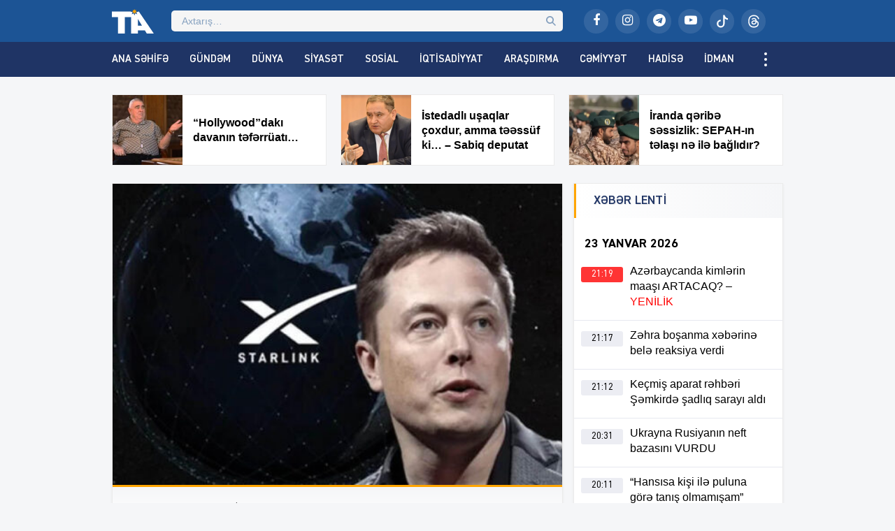

--- FILE ---
content_type: text/html; charset=UTF-8
request_url: https://tia.az/mask-azerbaycana-gelir-olkede-internet-ucuzlasa-biler/
body_size: 18446
content:
<!DOCTYPE html>
<html lang="az">
<head>
<meta http-equiv="Content-Type" content="text/html; charset=utf-8">
<meta http-equiv="X-UA-Compatible" content="IE=edge">
<meta name="viewport" content="width=device-width, initial-scale=1">
<title>Mask Azərbaycana gəlir: ölkədə internet ucuzlaşa bilər | Tribuna.Az</title>
<meta http-equiv="x-dns-prefetch-control" content="on">
<link rel="preconnect" href="//connect.facebook.net" crossorigin>
<link rel="preconnect" href="//data.digitalks.az" crossorigin>
<link rel="dns-prefetch" href="//googletagmanager.com">
<link rel="dns-prefetch" href="//youtube.com">
<link rel="dns-prefetch" href="//facebook.com">
<link rel="dns-prefetch" href="//instagram.com">
<link rel="dns-prefetch" href="//twitter.com">
<link rel="dns-prefetch" href="//x.com">
<link rel="dns-prefetch" href="//t.me">
<link rel="dns-prefetch" href="//tiktok.com">
<link rel="dns-prefetch" href="//static.cloudflareinsights.com">
<meta name="robots" content="max-snippet:-1,max-image-preview:large,max-video-preview:-1" />
<link rel="canonical" href="https://tribuna.az/mask-azerbaycana-gelir-olkede-internet-ucuzlasa-biler/" />
<meta name="description" content="İlon Maskın qlobal peyk internet şəbəkəsi olan &ldquo;Starlink&rdquo; gələn il Azərbaycanda da olacaq. &ldquo;Starlink&rdquo;in rəsmi saytında belə g&ouml;stərilib. İlon Maska məxsus &ldquo;Space&#8230;" />
<meta property="og:type" content="article" />
<meta property="og:locale" content="az_AZ" />
<meta property="og:site_name" content="Tribuna.Az" />
<meta property="og:title" content="Mask Azərbaycana gəlir: ölkədə internet ucuzlaşa bilər" />
<meta property="og:description" content="İlon Maskın qlobal peyk internet şəbəkəsi olan &ldquo;Starlink&rdquo; gələn il Azərbaycanda da olacaq. &ldquo;Starlink&rdquo;in rəsmi saytında belə g&ouml;stərilib. İlon Maska məxsus &ldquo;Space X&rdquo; korporasiyasının tərkibindəki&#8230;" />
<meta property="og:url" content="https://tribuna.az/mask-azerbaycana-gelir-olkede-internet-ucuzlasa-biler/" />
<meta property="og:image" content="https://tribuna.az/public/uploads/2022/05/tia_f6ff93a704b9594346c8489c0d100b4e_5bwlntskuqar7xz92j0h.jpg" />
<meta property="og:image:width" content="750" />
<meta property="og:image:height" content="499" />
<meta property="article:published_time" content="2022-05-13T12:59:24+00:00" />
<meta property="article:modified_time" content="2022-05-13T12:30:11+00:00" />
<meta property="article:publisher" content="https://www.facebook.com/tribunainfoaz" />
<meta name="twitter:card" content="summary_large_image" />
<meta name="twitter:title" content="Mask Azərbaycana gəlir: ölkədə internet ucuzlaşa bilər" />
<meta name="twitter:description" content="İlon Maskın qlobal peyk internet şəbəkəsi olan &ldquo;Starlink&rdquo; gələn il Azərbaycanda da olacaq. &ldquo;Starlink&rdquo;in rəsmi saytında belə g&ouml;stərilib. İlon Maska məxsus &ldquo;Space X&rdquo; korporasiyasının tərkibindəki&#8230;" />
<meta name="twitter:image" content="https://tribuna.az/public/uploads/2022/05/tia_f6ff93a704b9594346c8489c0d100b4e_5bwlntskuqar7xz92j0h.jpg" />
<meta name="google-site-verification" content="CFnYNENM_AF1lXEuLhfVT2ZJS84ZZxSLeGDxAFQxj08" />
<meta name="msvalidate.01" content="D88E82F71D114FB8DBC9015B4CB21975" />
<meta name="yandex-verification" content="e61482128ab9a3ec" />
<script type="application/ld+json">{"@context":"https://schema.org","@graph":[{"@type":"WebSite","@id":"https://tribuna.az/#/schema/WebSite","url":"https://tribuna.az/","name":"Tribuna.Az","alternateName":"Tribuna İnformasiya Agentliyi","description":"Xəbərlər, ən son xəbərlər, video xəbərlər, canlı yayım","inLanguage":"az","potentialAction":{"@type":"SearchAction","target":{"@type":"EntryPoint","urlTemplate":"https://tribuna.az/search/{search_term_string}/"},"query-input":"required name=search_term_string"},"publisher":{"@type":"Organization","@id":"https://tribuna.az/#/schema/Organization","name":"Tribuna İnformasiya Agentliyi","url":"https://tribuna.az/","sameAs":["https://www.facebook.com/tribunainfoaz/","https://www.instagram.com/tribuna_az","https://www.youtube.com/@tribunainfoaz"],"logo":{"@type":"ImageObject","url":"https://tribuna.az/public/uploads/2024/11/tia_5b9ee59f448dbea57bd16bca5773ef8d_t1nygemkx8sqpb593jif.png","contentUrl":"https://tribuna.az/public/uploads/2024/11/tia_5b9ee59f448dbea57bd16bca5773ef8d_t1nygemkx8sqpb593jif.png","width":512,"height":512,"contentSize":"13313"}}},{"@type":"WebPage","@id":"https://tribuna.az/mask-azerbaycana-gelir-olkede-internet-ucuzlasa-biler/","url":"https://tribuna.az/mask-azerbaycana-gelir-olkede-internet-ucuzlasa-biler/","name":"Mask Azərbaycana gəlir: ölkədə internet ucuzlaşa bilər | Tribuna.Az","description":"İlon Maskın qlobal peyk internet şəbəkəsi olan &ldquo;Starlink&rdquo; gələn il Azərbaycanda da olacaq. &ldquo;Starlink&rdquo;in rəsmi saytında belə g&ouml;stərilib. İlon Maska məxsus &ldquo;Space&#8230;","inLanguage":"az","isPartOf":{"@id":"https://tribuna.az/#/schema/WebSite"},"breadcrumb":{"@type":"BreadcrumbList","@id":"https://tribuna.az/#/schema/BreadcrumbList","itemListElement":[{"@type":"ListItem","position":1,"item":"https://tribuna.az/","name":"Tribuna.Az"},{"@type":"ListItem","position":2,"item":"https://tribuna.az/category/economics/","name":"İqtisadiyyat"},{"@type":"ListItem","position":3,"name":"Mask Azərbaycana gəlir: ölkədə internet ucuzlaşa bilər"}]},"potentialAction":{"@type":"ReadAction","target":"https://tribuna.az/mask-azerbaycana-gelir-olkede-internet-ucuzlasa-biler/"},"datePublished":"2022-05-13T12:59:24+00:00","dateModified":"2022-05-13T12:30:11+00:00","author":{"@type":"Person","@id":"https://tribuna.az/#/schema/Person/fd8c914f7b06ee276e4d5d07ff700ef8","name":"Tribuna İnformasiya Agentliyi"}}]}</script>
<link rel="alternate" type="application/rss+xml" title="Tribuna.Az" href="https://tribuna.az/feed">
<link rel="icon" type="image/png" href="https://tribuna.az/public/skin/main/library/manifest/favicon-96x96.png?v=be81e8da7bce82ddf18be547fd010c75" sizes="96x96" />
<link rel="icon" type="image/svg+xml" href="https://tribuna.az/public/skin/main/library/manifest/favicon.svg?v=be81e8da7bce82ddf18be547fd010c75" />
<link rel="shortcut icon" href="https://tribuna.az/public/skin/main/library/manifest/favicon.ico?v=be81e8da7bce82ddf18be547fd010c75" />
<link rel="apple-touch-icon" sizes="180x180" href="https://tribuna.az/public/skin/main/library/manifest/apple-touch-icon.png?v=be81e8da7bce82ddf18be547fd010c75" />
<meta name="apple-mobile-web-app-title" content="Tribuna" />
<link rel="manifest" href="https://tribuna.az/public/skin/main/library/manifest/site.webmanifest?v=be81e8da7bce82ddf18be547fd010c75" />
<link rel="sitemap" type="application/xml" title="Sitemap" href="https://tribuna.az/sitemap.xml?v=be81e8da7bce82ddf18be547fd010c75" />
<script>if ('serviceWorker' in navigator){navigator.serviceWorker.register('/service-worker.js').then(function(registration){}, function(error){console.log('Service worker registration failed:', error);});} else {console.log('Service workers are not supported.');}</script>
<link rel='stylesheet'href='https://tribuna.az/wp-includes/css/dashicons.min.css?v=be81e8da7bce82ddf18be547fd010c75' type='text/css' media='all' />
<link rel='stylesheet'href='https://tribuna.az/public/skin/main/library/css/plugins.min.css?v=be81e8da7bce82ddf18be547fd010c75' type='text/css' media='all' />
<link rel='stylesheet'href='https://tribuna.az/public/skin/main/library/css/app.min.css?v=be81e8da7bce82ddf18be547fd010c75' type='text/css' media='all' />
<script type="text/javascript">if (document.location.protocol != "https:") {document.location = document.URL.replace(/^http:/i, "https:");}</script>

<!--[if lt IE 9]>
<script src="https://tribuna.az/public/skin/main/library/js/html5shiv.min.js"></script>
<script src="https://tribuna.az/public/skin/main/library/js/respond.min.js"></script>
<![endif]-->
<!-- Google tag (gtag.js) -->
<script async src="https://www.googletagmanager.com/gtag/js?id=G-1HJD1CTTMG"></script>
<script>
  window.dataLayer = window.dataLayer || [];
  function gtag(){dataLayer.push(arguments);}
  gtag('js', new Date());

  gtag('config', 'G-1HJD1CTTMG');
</script>

<script>
window.digitalks=window.digitalks||new function(){var t=this;t._e=[],t._c={},t.config=function(c){var i;t._c=c,t._c.script_id?((i=document.createElement("script")).src="//data.digitalks.az/v1/scripts/"+t._c.script_id+"/track.js?&cb="+Math.random(),i.async=!0,document.head.appendChild(i)):console.error("digitalks: script_id cannot be empty!")};["track","identify"].forEach(function(c){t[c]=function(){t._e.push([c].concat(Array.prototype.slice.call(arguments,0)))}})};
 
digitalks.config({
    script_id: "159dec2c-8aed-4bae-86b8-f967dfe96073",
    page_url: location.href,
    referrer: document.referrer
})
</script>

<!-- Yandex.Metrika counter -->
<script type="text/javascript">
    (function(m,e,t,r,i,k,a){
        m[i]=m[i]||function(){(m[i].a=m[i].a||[]).push(arguments)};
        m[i].l=1*new Date();
        for (var j = 0; j < document.scripts.length; j++) {if (document.scripts[j].src === r) { return; }}
        k=e.createElement(t),a=e.getElementsByTagName(t)[0],k.async=1,k.src=r,a.parentNode.insertBefore(k,a)
    })(window, document,'script','https://mc.yandex.ru/metrika/tag.js?id=105756055', 'ym');

    ym(105756055, 'init', {ssr:true, webvisor:true, clickmap:true, ecommerce:"dataLayer", accurateTrackBounce:true, trackLinks:true});
</script>
<noscript><div><img src="https://mc.yandex.ru/watch/105756055" style="position:absolute; left:-9999px;" alt="" /></div></noscript>
<!-- /Yandex.Metrika counter -->

<!--LiveInternet counter--><script>
new Image().src = "https://counter.yadro.ru/hit?r"+
escape(document.referrer)+((typeof(screen)=="undefined")?"":
";s"+screen.width+"*"+screen.height+"*"+(screen.colorDepth?
screen.colorDepth:screen.pixelDepth))+";u"+escape(document.URL)+
";h"+escape(document.title.substring(0,150))+
";"+Math.random();</script><!--/LiveInternet-->

	
</head>

<body id="app" class="post-template-default single single-post postid-219048 single-format-standard app" >
<script>
  window.fbAsyncInit = function() {
    FB.init({
      appId      : '824221384677067',
      xfbml      : true,
      version    : 'v21.0'
    });
    FB.AppEvents.logPageView();
  };

  (function(d, s, id){
     var js, fjs = d.getElementsByTagName(s)[0];
     if (d.getElementById(id)) {return;}
     js = d.createElement(s); js.id = id;
     js.src = "https://connect.facebook.net/en_US/sdk.js";
     fjs.parentNode.insertBefore(js, fjs);
   }(document, 'script', 'facebook-jssdk'));
</script><header id="website-header" class="header header-sticky" role="banner" data-area="header">
<div class="header-holder">
<div class="container container-990px header-container">
<div class="area-hamburger" data-area="hamburger">
<button id="menu-toggle" class="toggle button-toggle">
<span></span>
<span></span>
<span></span>
</button>
</div>
<div class="area-logo" data-area="logo">
<a href="https://tribuna.az/" rel="home" class="logo" title="Tribuna İnformasiya Agentliyi"><div class="logo-figure"></div></a></div>
<div class="area-ajaxsearch" data-area="ajaxsearch">
<form role="search" method="get" class="ajax-search-form" action="https://tribuna.az/"><div class="ajax-form-input"><input type="search" id="ajaxsearchinput" class="ajax-search-field" autocomplete="off" minlength="3" placeholder="Axtarış&hellip;" value="" name="s" /></div><div id="ajaxsearchresults" class="ajax-search-results"></div></form></div>
<div class="area-social" data-area="social">
<ul class="social-links"><li class="facebook"><a href="https://www.facebook.com/tribunainfoaz/" target="_blank" title="Facebook" aria-label="Facebook" rel="nofollow" data-toggle="tooltip" data-placement="bottom"><i class="fa fa-facebook" aria-hidden="true"></i></a></li><li class="instagram"><a href="https://www.instagram.com/tribuna_az?igsh=bWEyMW1zY3lhMW1i&utm_source=qr" target="_blank" title="Instagram" aria-label="Instagram" rel="nofollow" data-toggle="tooltip" data-placement="bottom"><i class="fa fa-instagram" aria-hidden="true"></i></a></li><li class="telegram"><a href="https://t.me/Tiaaz1" target="_blank" title="Telegram" aria-label="Telegram" rel="nofollow" data-toggle="tooltip" data-placement="bottom"><i class="fa fa-telegram" aria-hidden="true"></i></a></li><li class="youtube"><a href="https://www.youtube.com/@tribunainfoaz" target="_blank" title="Youtube" aria-label="Youtube" rel="nofollow" data-toggle="tooltip" data-placement="bottom"><i class="fa fa-youtube-play" aria-hidden="true"></i></a></li><li class="tiktok"><a href="https://www.tiktok.com/@tribunainfo.az" target="_blank" title="Tiktok" aria-label="Tiktok" rel="nofollow" data-toggle="tooltip" data-placement="bottom"><svg xmlns="http://www.w3.org/2000/svg" width="16" height="16" fill="currentColor" class="bi bi-tiktok" viewBox="0 0 16 16"><path d="M9 0h1.98c.144.715.54 1.617 1.235 2.512C12.895 3.389 13.797 4 15 4v2c-1.753 0-3.07-.814-4-1.829V11a5 5 0 1 1-5-5v2a3 3 0 1 0 3 3z"/></svg></a></li><li class="threads"><a href="https://www.threads.net/@tribuna_az" target="_blank" title="Threads" aria-label="Threads" rel="nofollow" data-toggle="tooltip" data-placement="bottom"><svg xmlns="http://www.w3.org/2000/svg" width="16" height="16" fill="currentColor" class="bi bi-threads" viewBox="0 0 16 16"><path d="M6.321 6.016c-.27-.18-1.166-.802-1.166-.802.756-1.081 1.753-1.502 3.132-1.502.975 0 1.803.327 2.394.948s.928 1.509 1.005 2.644q.492.207.905.484c1.109.745 1.719 1.86 1.719 3.137 0 2.716-2.226 5.075-6.256 5.075C4.594 16 1 13.987 1 7.994 1 2.034 4.482 0 8.044 0 9.69 0 13.55.243 15 5.036l-1.36.353C12.516 1.974 10.163 1.43 8.006 1.43c-3.565 0-5.582 2.171-5.582 6.79 0 4.143 2.254 6.343 5.63 6.343 2.777 0 4.847-1.443 4.847-3.556 0-1.438-1.208-2.127-1.27-2.127-.236 1.234-.868 3.31-3.644 3.31-1.618 0-3.013-1.118-3.013-2.582 0-2.09 1.984-2.847 3.55-2.847.586 0 1.294.04 1.663.114 0-.637-.54-1.728-1.9-1.728-1.25 0-1.566.405-1.967.868ZM8.716 8.19c-2.04 0-2.304.87-2.304 1.416 0 .878 1.043 1.168 1.6 1.168 1.02 0 2.067-.282 2.232-2.423a6.2 6.2 0 0 0-1.528-.161"/></svg></a></li></ul></div>
</div>
</div>
<div id="sticky" class="nav-holder">
<div class="container container-990px navigation-container">
<nav id="website-navigation" class="navigation" role="navigation" itemscope="itemscope" itemtype="http://schema.org/SiteNavigationElement" data-area="navigation">
<button id="navigation-toggle" class="toggle button-toggle" title="Expand Menu">
<span></span>
<span></span>
<span></span>
</button>
<ul class="navigation-menu"><li id="menu-item-126148" class="menu-item menu-item-type-custom menu-item-object-custom menu-item-126148"><a href="/" itemprop="url">Ana Səhifə</a></li>
<li id="menu-item-161159" class="hidden-lg hidden-md menu-item menu-item-type-post_type menu-item-object-page menu-item-161159"><a href="https://tribuna.az/latest/" itemprop="url">Son Xəbərlər</a></li>
<li id="menu-item-126150" class="menu-item menu-item-type-taxonomy menu-item-object-category menu-item-126150"><a href="https://tribuna.az/category/trend/" itemprop="url">Gündəm</a></li>
<li id="menu-item-126149" class="menu-item menu-item-type-taxonomy menu-item-object-category menu-item-126149"><a href="https://tribuna.az/category/world/" itemprop="url">Dünya</a></li>
<li id="menu-item-126151" class="menu-item menu-item-type-taxonomy menu-item-object-category menu-item-126151"><a href="https://tribuna.az/category/politics/" itemprop="url">Siyasət</a></li>
<li id="menu-item-126152" class="menu-item menu-item-type-taxonomy menu-item-object-category menu-item-126152"><a href="https://tribuna.az/category/social/" itemprop="url">Sosial</a></li>
<li id="menu-item-126153" class="menu-item menu-item-type-taxonomy menu-item-object-category current-post-ancestor current-menu-parent current-post-parent menu-item-126153"><a href="https://tribuna.az/category/economics/" itemprop="url">İqtisadiyyat</a></li>
<li id="menu-item-126156" class="menu-item menu-item-type-taxonomy menu-item-object-category menu-item-126156"><a href="https://tribuna.az/category/research/" itemprop="url">Araşdırma</a></li>
<li id="menu-item-126154" class="menu-item menu-item-type-taxonomy menu-item-object-category menu-item-126154"><a href="https://tribuna.az/category/society/" itemprop="url">Cəmiyyət</a></li>
<li id="menu-item-126155" class="menu-item menu-item-type-taxonomy menu-item-object-category menu-item-126155"><a href="https://tribuna.az/category/incident/" itemprop="url">Hadisə</a></li>
<li id="menu-item-126158" class="menu-item menu-item-type-taxonomy menu-item-object-category menu-item-126158"><a href="https://tribuna.az/category/sport/" itemprop="url">İdman</a></li>
<li id="menu-item-126157" class="menu-item menu-item-type-taxonomy menu-item-object-category menu-item-126157"><a href="https://tribuna.az/category/culture/" itemprop="url">Mədəniyyət</a></li>
<li id="menu-item-355733" class="menu-item menu-item-type-taxonomy menu-item-object-category menu-item-355733"><a href="https://tribuna.az/category/maqazin/" itemprop="url">Maqazin</a></li>
<li id="menu-item-355236" class="menu-item menu-item-type-taxonomy menu-item-object-category menu-item-355236"><a href="https://tribuna.az/category/texnologiya/" itemprop="url">Texnologiya</a></li>
<li id="menu-item-355734" class="menu-item menu-item-type-taxonomy menu-item-object-category menu-item-355734"><a href="https://tribuna.az/category/tehsil/" itemprop="url">Təhsil</a></li>
<li id="menu-item-356012" class="menu-item menu-item-type-taxonomy menu-item-object-category menu-item-356012"><a href="https://tribuna.az/category/saglamliq/" itemprop="url">Sağlamlıq</a></li>
<li id="menu-item-126159" class="menu-item menu-item-type-taxonomy menu-item-object-category menu-item-126159"><a href="https://tribuna.az/category/interesting/" itemprop="url">Maraqlı</a></li>
<li id="menu-item-161160" class="menu-item menu-item-type-taxonomy menu-item-object-category menu-item-161160"><a href="https://tribuna.az/category/tribunatv/" itemprop="url">Tribuna TV</a></li>
<li id="menu-item-161161" class="hidden-lg hidden-md menu-item menu-item-type-taxonomy menu-item-object-category menu-item-161161"><a href="https://tribuna.az/category/writers/" itemprop="url">Yazarlar</a></li>
<li id="menu-item-161156" class="hidden-lg hidden-md menu-item menu-item-type-post_type menu-item-object-page menu-item-161156"><a href="https://tribuna.az/about/" itemprop="url">Haqqımızda</a></li>
<li id="menu-item-161157" class="hidden-lg hidden-md menu-item menu-item-type-post_type menu-item-object-page menu-item-161157"><a href="https://tribuna.az/contact/" itemprop="url">Əlaqə</a></li>
<li id="menu-item-161158" class="hidden-lg hidden-md menu-item menu-item-type-post_type menu-item-object-page menu-item-161158"><a href="https://tribuna.az/press/" itemprop="url">Media üçün</a></li>
</ul></nav>
</div>
</div>
</header><div id="website-wrapper" class="wrapper" data-area="wrapper">
<div class="container container-990px wrapper-container">
<div class="row">
<div class="trio-box"><div class="list"><div class="item"><a target="_blank" href="https://tribuna.az/hollywood-daki-davanin-teferruati/" title="“Hollywood”dakı davanın təfərrüatı&#8230;" class="item-inner"><div class="thumb"><img width="150" height="150" src="https://tribuna.az/public/uploads/2026/01/tia_e7c22dab84cfd245aafc3d0179d1c49a_mawvjtio7zrf2yc8x64k-150x150.jpeg" class="frontend-thumbnail" alt="hollywood-daki-davanin-teferruati8230" title="“Hollywood”dakı davanın təfərrüatı&#8230;" decoding="async" srcset="https://tribuna.az/public/uploads/2026/01/tia_e7c22dab84cfd245aafc3d0179d1c49a_mawvjtio7zrf2yc8x64k-150x150.jpeg 150w, https://tribuna.az/public/uploads/2026/01/tia_e7c22dab84cfd245aafc3d0179d1c49a_mawvjtio7zrf2yc8x64k-180x180.jpeg 180w" sizes="(max-width: 150px) 100vw, 150px" /></div><div class="caption"><span class="title"><strong>“Hollywood”dakı davanın təfərrüatı&#8230;</strong>
</span></div></a></div><div class="item"><a target="_blank" href="https://tribuna.az/istedadli-usaqlar-coxdur-amma-teessuf-ki-sabiq-deputat/" title="İstedadlı uşaqlar çoxdur, amma təəssüf ki&#8230; &#8211; Sabiq deputat" class="item-inner"><div class="thumb"><img width="150" height="150" src="https://tribuna.az/public/uploads/2026/01/tia_7bccfbf683d320a95070d16e84998740_vw9508yr6bl1ki3hsoue-150x150.png" class="frontend-thumbnail" alt="istedadli-usaqlar-coxdur-amma-teessuf-ki8230-8211-sabiq-deputat" title="İstedadlı uşaqlar çoxdur, amma təəssüf ki&#8230; &#8211; Sabiq deputat" decoding="async" srcset="https://tribuna.az/public/uploads/2026/01/tia_7bccfbf683d320a95070d16e84998740_vw9508yr6bl1ki3hsoue-150x150.png 150w, https://tribuna.az/public/uploads/2026/01/tia_7bccfbf683d320a95070d16e84998740_vw9508yr6bl1ki3hsoue-180x180.png 180w" sizes="(max-width: 150px) 100vw, 150px" /></div><div class="caption"><span class="title"><strong>İstedadlı uşaqlar çoxdur, amma təəssüf ki&#8230; &#8211; Sabiq deputat</strong>
</span></div></a></div><div class="item"><a target="_blank" href="https://tribuna.az/iranda-qeribe-sessizlik-sepah-in-telasi-ne-ile-baglidir/" title="İranda qəribə səssizlik: SEPAH-ın təlaşı nə ilə bağlıdır?" class="item-inner"><div class="thumb"><img width="150" height="150" src="https://tribuna.az/public/uploads/2026/01/tia_13df5b60a006f6017d96cb3e4cb6b99e_n9p2tcym31w86ghvqzx7-150x150.png" class="frontend-thumbnail" alt="iranda-qeribe-sessizlik-sepah-in-telasi-ne-ile-baglidir" title="İranda qəribə səssizlik: SEPAH-ın təlaşı nə ilə bağlıdır?" decoding="async" srcset="https://tribuna.az/public/uploads/2026/01/tia_13df5b60a006f6017d96cb3e4cb6b99e_n9p2tcym31w86ghvqzx7-150x150.png 150w, https://tribuna.az/public/uploads/2026/01/tia_13df5b60a006f6017d96cb3e4cb6b99e_n9p2tcym31w86ghvqzx7-180x180.png 180w" sizes="(max-width: 150px) 100vw, 150px" /></div><div class="caption"><span class="title"><strong>İranda qəribə səssizlik: SEPAH-ın təlaşı nə ilə bağlıdır? </strong>
</span></div></a></div></div></div></div>
<div id="wrapper-rows" class="row wrapper-row">
<main id="website-main" class="main main-single" role="main" data-area="main">
<div class="area-content" data-area="content">
   
<article id="article-bfe993a4177bb0d761d96d1af4cd1e0a" class="article-single change-url start">
<div class="single-content">
<div class="entry-featured">
<a href="https://tribuna.az/public/uploads/2022/05/tia_f6ff93a704b9594346c8489c0d100b4e_5bwlntskuqar7xz92j0h.jpg" class="image-link" data-fancybox data-caption="Mask Azərbaycana gəlir: ölkədə internet ucuzlaşa bilər" title="Mask Azərbaycana gəlir: ölkədə internet ucuzlaşa bilər"><figure class="figure-thumbnail fill"><img width="640" height="336" src="https://tribuna.az/public/uploads/2022/05/tia_f6ff93a704b9594346c8489c0d100b4e_5bwlntskuqar7xz92j0h-640x336.jpg" class="image-fill animated fadeIn" alt="Mask Azərbaycana gəlir: ölkədə internet ucuzlaşa bilər" title="Mask Azərbaycana gəlir: ölkədə internet ucuzlaşa bilər" decoding="async" fetchpriority="high" /></figure></a></div>
<div class="entry-meta">
<div class="meta"><time datetime="2022-05-13T16:59:24+04:00" class="date"><i class="fa fa-clock-o" aria-hidden="true"></i>13 May 2022, 16:59</time><div class="category"><i class="fa fa-tag" aria-hidden="true"></i>İqtisadiyyat</div><div class="views"><i class="fa fa-flash" aria-hidden="true"></i>1016</div></div></div>
<div class="entry-title">
<h1>Mask Azərbaycana gəlir: ölkədə internet ucuzlaşa bilər</h1></div>
<div class="entry-share">
<ul id="sharebox-219048" class="sharebox">
	<li>
		<a target="_blank" title="Paylaş: Facebook" class="facebook" onClick="popup = window.open('https://www.facebook.com/sharer.php?u=https://tribuna.az/mask-azerbaycana-gelir-olkede-internet-ucuzlasa-biler/&amp;t=Mask Azərbaycana gəlir: ölkədə internet ucuzlaşa bilər', 'PopupPage', 'height=450,width=500,scrollbars=yes,resizable=yes'); return false" href="#"><img src="https://tribuna.az/public/skin/main/library/svg_icons/social/facebook.svg" alt="facebook"></a>
	</li>
	<li>
		<a target="_blank" title="Paylaş: Twitter" class="twitter" onClick="popup = window.open('https://twitter.com/intent/tweet?url=https://tribuna.az/mask-azerbaycana-gelir-olkede-internet-ucuzlasa-biler/&amp;text=Mask Azərbaycana gəlir: ölkədə internet ucuzlaşa bilər', 'PopupPage', 'height=450,width=500,scrollbars=yes,resizable=yes'); return false" href="#"><img src="https://tribuna.az/public/skin/main/library/svg_icons/social/twitter.svg" alt="twitter"></a>
	</li>
		
	<li>
				<a target="_blank" title="Paylaş: Whatsapp" class="whatsapp" onClick="popup = window.open('https://web.whatsapp.com/send?text=https://tribuna.az/mask-azerbaycana-gelir-olkede-internet-ucuzlasa-biler/', 'PopupPage', 'height=450,width=500,scrollbars=yes,resizable=yes'); return false" href="#"><img src="https://tribuna.az/public/skin/main/library/svg_icons/social/whatsapp.svg" alt="whatsapp"></a>
			</li>
		
	<li class="noview">
				<a target="_blank" title="Paylaş: Messenger" class="messenger" onClick="popup = window.open('https://www.facebook.com/dialog/send?link=https://tribuna.az/mask-azerbaycana-gelir-olkede-internet-ucuzlasa-biler/&amp;app_id=&redirect_uri=https://tribuna.az/', 'PopupPage', 'height=450,width=500,scrollbars=yes,resizable=yes'); return false" href="#"><img src="https://tribuna.az/public/skin/main/library/svg_icons/social/messenger.svg" alt="messenger"></a>
			</li>
		
	<li class="noview">
				<a target="_blank" title="Paylaş: Telegram" class="telegram" onClick="popup = window.open('https://t.me/share/url?url=https://tribuna.az/mask-azerbaycana-gelir-olkede-internet-ucuzlasa-biler/&amp;text=Mask Azərbaycana gəlir: ölkədə internet ucuzlaşa bilər', 'PopupPage', 'height=450,width=500,scrollbars=yes,resizable=yes'); return false" href="#"><img src="https://tribuna.az/public/skin/main/library/svg_icons/social/telegram.svg" alt="telegram"></a>
			</li>
		
	<li class="noview">
		<a target="_blank" title="Paylaş: VKontakte" class="vk" onClick="popup = window.open('http://vk.com/share.php?url=https://tribuna.az/mask-azerbaycana-gelir-olkede-internet-ucuzlasa-biler/&amp;title=Mask Azərbaycana gəlir: ölkədə internet ucuzlaşa bilər', 'PopupPage', 'height=450,width=500,scrollbars=yes,resizable=yes'); return false" href="#"><img src="https://tribuna.az/public/skin/main/library/svg_icons/social/vk.svg" alt="vkontakte"></a>
	</li>
	
	<li class="noview">
		<a target="_blank" title="Paylaş: Odnoklassniki" class="ok" onClick="popup = window.open('https://connect.ok.ru/dk?st.cmd=WidgetSharePreview&st.shareUrl=https://tribuna.az/mask-azerbaycana-gelir-olkede-internet-ucuzlasa-biler/', 'PopupPage', 'height=450,width=500,scrollbars=yes,resizable=yes'); return false" href="#"><img src="https://tribuna.az/public/skin/main/library/svg_icons/social/odnoklassniki.svg" alt="odnoklassniki"></a>
	</li>
	
	<li class="noview">
		<a target="_blank" title="E-poçta göndər" class="email" onClick="popup = window.open('mailto:?subject=Mask Azərbaycana gəlir: ölkədə internet ucuzlaşa bilər&amp;body=https://tribuna.az/mask-azerbaycana-gelir-olkede-internet-ucuzlasa-biler/', 'PopupPage', 'height=450,width=500,scrollbars=yes,resizable=yes'); return false" href="#"><img src="https://tribuna.az/public/skin/main/library/svg_icons/social/email.svg" alt="email"></a>
	</li>
	
	<li class="noview">
		<button target="_blank" title="Çap et" class="print" onClick="window.print();" role="button"><img src="https://tribuna.az/public/skin/main/library/svg_icons/social/print.svg" alt="print"></button>
	</li>
	
	<li class="hidden-lg hidden-md share-button">
		<button target="_blank" title="Digər sosial şəbəkələrdə paylaş" class="share" role="button"><img src="https://tribuna.az/public/skin/main/library/svg_icons/social/share.svg" alt="share"></button>
	</li>
</ul>
	
</div>
<div class="entry-content" id="content-219048" style="font-size:16px;">
<div class="font-size-changer">
<button id="increase" class="font-sizer" onclick="increaseFontSizeMin_219048()"><i class="fa fa-font"></i>-</button>
<button id="reset" class="font-sizer" onclick="increaseFontSizeReset_219048()"><i class="fa fa-refresh"></i></button>
<button id="decrease" class="font-sizer" onclick="increaseFontSizeMax_219048()"><i class="fa fa-font"></i>+</button>
<script type="text/javascript">
function increaseFontSizeMin_219048() {
	var el = document.getElementById('content-219048');
	var fontSizeString = window.getComputedStyle(el, null).getPropertyValue('font-size');
	var fontSize = parseFloat(fontSizeString); 
	if (fontSize >= 14)
	el.style.fontSize = (fontSize + -2) + 'px';
	}
function increaseFontSizeMax_219048() {
	var el = document.getElementById('content-219048');
	var fontSizeString = window.getComputedStyle(el, null).getPropertyValue('font-size');
	var fontSize = parseFloat(fontSizeString);
	if (fontSize <= 20) 
	el.style.fontSize = (fontSize + 2) + 'px';
	}
function increaseFontSizeReset_219048() {
	document.getElementById('content-219048').style.fontSize = "16px";
	}
</script>
</div>
<p>İlon Maskın qlobal peyk internet şəbəkəsi olan “Starlink” gələn il Azərbaycanda da olacaq.</p>
<p>“Starlink”in rəsmi saytında belə göstərilib.</p>
<p>İlon Maska məxsus “Space X” korporasiyasının tərkibindəki “Starlink” qlobal peyk sisteminin internet tarifləri Azərbaycanın mövcud reallığına uyğunlaşdırarsa, yerli internet-provayderlərin indiki formatda fəaliyyət göstərə bilməyəcəklər.</p>
<p>Onlar təqdim etdikləri internet xidmətlərindən istifadə haqqını aşağı salmaqla yanaşı, servisin keyfiyyətini və çeşidini artırmalı olacaqlar.</p>
<p>İstənilən halda, “Starlink” Azərbaycanda fəaliyyət göstərməyə başlayarsa, bu fakt ölkədə internetin keyfiyyətini yüksəldərək qiymətləri ucuzlaşdıracaq.</p>
<p>“Starlink”in təqdim etdiyi internetdən hazırda 23 ölkədə yararlanmaq mümkündür.</p>
<p>Şirkət Yerdən 328-614 km yüksəklikdəki “Gen2” rabitə peyklərinin sayını yaxın vaxtlarda 30 minə çatdırmaq niyyətindədir.</p>
	
</div>
<div class="clearfix"></div>
<div class="entry-subscribe">
<div class="subscribe-links"><a href="https://www.youtube.com/@tribunainfoaz" target="_blank" title="Youtube" rel="nofollow" class="item youtube"><div class="icon"><i class="fa fa-youtube-play" aria-hidden="true"></i></div><div class="text">Ən son xəbərləri bizim Youtube kanalımızda izləyin</div></a></div>	
</div>
<div class="clearfix"></div>
</div>


<div class="related-content"><div class="related-title"><h2>Digər xəbərlər</h2></div><div id="related-posts" class="archive-list"><article id="article-0ee6521a311038b49160ebc7e89cef48" class="archive-article" role="article">
<a target="_blank" href="https://tribuna.az/azerbaycanda-kimlerin-maasi-artacaq-yenilik/" title="Azərbaycanda kimlərin maaşı ARTACAQ? &#8211; YENİLİK" class="archive-permalink" rel="bookmark">
<figure class="figure-thumbnail fill"><img width="645" height="430" src="https://tribuna.az/public/uploads/2026/01/tia_9435c0ba5656dbc204ae9fa570ed44bb_2pzi0mqycrosvguewh3t-645x430.jpg" class="image-fill animated fadeIn" alt="Azərbaycanda kimlərin maaşı ARTACAQ? &#8211; YENİLİK" title="Azərbaycanda kimlərin maaşı ARTACAQ? &#8211; YENİLİK" decoding="async" /></figure><div class="caption"><span class="title">Azərbaycanda kimlərin maaşı ARTACAQ? &#8211; <span style="color: #ff0000;">YENİLİK</span>
</span></div><div class="meta"><time datetime="2026-01-23T21:19:34+04:00" class="date"><i class="fa fa-clock-o" aria-hidden="true"></i>23 Yanvar 2026, 21:19</time></div></a>
</article><article id="article-7cde246a0429cc78693b8be4fd180df0" class="archive-article" role="article">
<a target="_blank" href="https://tribuna.az/heyvan-bazarlari-acilir-etin-qiymeti-niye-ucuzlasmir/" title="Heyvan bazarları açılır, ətin qiyməti niyə UCUZLAŞMIR?" class="archive-permalink" rel="bookmark">
<figure class="figure-thumbnail fill"><img width="645" height="430" src="https://tribuna.az/public/uploads/2026/01/tia_e77c61851b19a797f8cc744e8a21c6be_k0nwex69job2fg3lqhau-645x430.jpg" class="image-fill animated fadeIn" alt="Heyvan bazarları açılır, ətin qiyməti niyə UCUZLAŞMIR?" title="Heyvan bazarları açılır, ətin qiyməti niyə UCUZLAŞMIR?" decoding="async" srcset="https://tribuna.az/public/uploads/2026/01/tia_e77c61851b19a797f8cc744e8a21c6be_k0nwex69job2fg3lqhau-645x430.jpg 645w, https://tribuna.az/public/uploads/2026/01/tia_e77c61851b19a797f8cc744e8a21c6be_k0nwex69job2fg3lqhau-24x15.jpg 24w, https://tribuna.az/public/uploads/2026/01/tia_e77c61851b19a797f8cc744e8a21c6be_k0nwex69job2fg3lqhau-36x23.jpg 36w" sizes="(max-width: 645px) 100vw, 645px" /></figure><div class="caption"><span class="title">Heyvan bazarları açılır, ətin qiyməti niyə <span style="color: #ff0000;">UCUZLAŞMIR?</span>
</span></div><div class="meta"><time datetime="2026-01-23T19:38:05+04:00" class="date"><i class="fa fa-clock-o" aria-hidden="true"></i>23 Yanvar 2026, 19:38</time></div></a>
</article><article id="article-33066eb36e25720695631532b5e01384" class="archive-article" role="article">
<a target="_blank" href="https://tribuna.az/azersun-holdinq-gencler-ucun-marketinq-musabiqesi-elan-edir/" title="“Azərsun Holdinq” gənclər üçün marketinq müsabiqəsi elan edir" class="archive-permalink" rel="bookmark">
<figure class="figure-thumbnail fill"><img width="645" height="430" src="https://tribuna.az/public/uploads/2026/01/tia_e97a9a20528e731c41a55b8360349356_6vb5y0nojwm2q4uc3efh-645x430.jpg" class="image-fill animated fadeIn" alt="“Azərsun Holdinq” gənclər üçün marketinq müsabiqəsi elan edir" title="“Azərsun Holdinq” gənclər üçün marketinq müsabiqəsi elan edir" decoding="async" loading="lazy" srcset="https://tribuna.az/public/uploads/2026/01/tia_e97a9a20528e731c41a55b8360349356_6vb5y0nojwm2q4uc3efh-645x430.jpg 645w, https://tribuna.az/public/uploads/2026/01/tia_e97a9a20528e731c41a55b8360349356_6vb5y0nojwm2q4uc3efh-24x15.jpg 24w, https://tribuna.az/public/uploads/2026/01/tia_e97a9a20528e731c41a55b8360349356_6vb5y0nojwm2q4uc3efh-36x23.jpg 36w" sizes="(max-width: 645px) 100vw, 645px" /></figure><div class="caption"><span class="title"><strong>“Azərsun Holdinq” gənclər üçün marketinq müsabiqəsi elan edir</strong>
</span></div><div class="meta"><time datetime="2026-01-23T15:00:33+04:00" class="date"><i class="fa fa-clock-o" aria-hidden="true"></i>23 Yanvar 2026, 15:00</time></div></a>
</article><article id="article-89042ccdb69e2f9010efadd7b16c52f7" class="archive-article" role="article">
<a target="_blank" href="https://tribuna.az/maliyye-hesabatlarinin-teqdim-edilmesi-ile-bagli-yeni-qayda/" title="Maliyyə hesabatlarının təqdim edilməsi ilə bağlı YENİ QAYDA" class="archive-permalink" rel="bookmark">
<figure class="figure-thumbnail fill"><img width="645" height="430" src="https://tribuna.az/public/uploads/2026/01/tia_4d9d78a1abe68fbdd6cf3273ac13a929_z0yur9fv3cs461mihwp2-645x430.jpg" class="image-fill animated fadeIn" alt="Maliyyə hesabatlarının təqdim edilməsi ilə bağlı YENİ QAYDA" title="Maliyyə hesabatlarının təqdim edilməsi ilə bağlı YENİ QAYDA" decoding="async" loading="lazy" srcset="https://tribuna.az/public/uploads/2026/01/tia_4d9d78a1abe68fbdd6cf3273ac13a929_z0yur9fv3cs461mihwp2-645x430.jpg 645w, https://tribuna.az/public/uploads/2026/01/tia_4d9d78a1abe68fbdd6cf3273ac13a929_z0yur9fv3cs461mihwp2-24x15.jpg 24w, https://tribuna.az/public/uploads/2026/01/tia_4d9d78a1abe68fbdd6cf3273ac13a929_z0yur9fv3cs461mihwp2-36x23.jpg 36w" sizes="(max-width: 645px) 100vw, 645px" /></figure><div class="caption"><span class="title">Maliyyə hesabatlarının təqdim edilməsi ilə bağlı <span style="color: #ff0000;">YENİ QAYDA</span>
</span></div><div class="meta"><time datetime="2026-01-23T14:00:40+04:00" class="date"><i class="fa fa-clock-o" aria-hidden="true"></i>23 Yanvar 2026, 14:00</time></div></a>
</article><article id="article-0c3084c0c054fe678ab34c3fa4e48829" class="archive-article" role="article">
<a target="_blank" href="https://tribuna.az/dovlet-maliyyesi-uzre-sened-dovriyyesi-elektronlasdirilir/" title="Dövlət maliyyəsi üzrə sənəd dövriyyəsi elektronlaşdırılır" class="archive-permalink" rel="bookmark">
<figure class="figure-thumbnail fill"><img width="645" height="430" src="https://tribuna.az/public/uploads/2026/01/tia_b76ffbd9caa631fbcc6221a73e78b3d1_05h1i9fqkwznarxg7t64-645x430.jpeg" class="image-fill animated fadeIn" alt="Dövlət maliyyəsi üzrə sənəd dövriyyəsi elektronlaşdırılır" title="Dövlət maliyyəsi üzrə sənəd dövriyyəsi elektronlaşdırılır" decoding="async" loading="lazy" srcset="https://tribuna.az/public/uploads/2026/01/tia_b76ffbd9caa631fbcc6221a73e78b3d1_05h1i9fqkwznarxg7t64-645x430.jpeg 645w, https://tribuna.az/public/uploads/2026/01/tia_b76ffbd9caa631fbcc6221a73e78b3d1_05h1i9fqkwznarxg7t64-300x200.jpeg 300w, https://tribuna.az/public/uploads/2026/01/tia_b76ffbd9caa631fbcc6221a73e78b3d1_05h1i9fqkwznarxg7t64-768x513.jpeg 768w, https://tribuna.az/public/uploads/2026/01/tia_b76ffbd9caa631fbcc6221a73e78b3d1_05h1i9fqkwznarxg7t64-24x16.jpeg 24w, https://tribuna.az/public/uploads/2026/01/tia_b76ffbd9caa631fbcc6221a73e78b3d1_05h1i9fqkwznarxg7t64-36x24.jpeg 36w, https://tribuna.az/public/uploads/2026/01/tia_b76ffbd9caa631fbcc6221a73e78b3d1_05h1i9fqkwznarxg7t64-48x32.jpeg 48w, https://tribuna.az/public/uploads/2026/01/tia_b76ffbd9caa631fbcc6221a73e78b3d1_05h1i9fqkwznarxg7t64.jpeg 800w" sizes="(max-width: 645px) 100vw, 645px" /></figure><div class="caption"><span class="title">Dövlət maliyyəsi üzrə sənəd dövriyyəsi elektronlaşdırılır</span></div><div class="meta"><time datetime="2026-01-23T13:57:41+04:00" class="date"><i class="fa fa-clock-o" aria-hidden="true"></i>23 Yanvar 2026, 13:57</time></div></a>
</article><article id="article-d44d13444742d06a4807b3130f9a9709" class="archive-article" role="article">
<a target="_blank" href="https://tribuna.az/tender-muqavilelerinin-imzalanmasi-ile-bagli-yenilik/" title="Tender müqavilələrinin imzalanması ilə bağlı YENİLİK" class="archive-permalink" rel="bookmark">
<figure class="figure-thumbnail fill"><img width="645" height="299" src="https://tribuna.az/public/uploads/2026/01/tia_c10f207a299b679785e6cae8a80be8cf_9mlxtagvcz32kh80f4uw-645x299.jpg" class="image-fill animated fadeIn" alt="Tender müqavilələrinin imzalanması ilə bağlı YENİLİK" title="Tender müqavilələrinin imzalanması ilə bağlı YENİLİK" decoding="async" loading="lazy" srcset="https://tribuna.az/public/uploads/2026/01/tia_c10f207a299b679785e6cae8a80be8cf_9mlxtagvcz32kh80f4uw-645x299.jpg 645w, https://tribuna.az/public/uploads/2026/01/tia_c10f207a299b679785e6cae8a80be8cf_9mlxtagvcz32kh80f4uw-24x10.jpg 24w, https://tribuna.az/public/uploads/2026/01/tia_c10f207a299b679785e6cae8a80be8cf_9mlxtagvcz32kh80f4uw-36x16.jpg 36w, https://tribuna.az/public/uploads/2026/01/tia_c10f207a299b679785e6cae8a80be8cf_9mlxtagvcz32kh80f4uw-48x21.jpg 48w" sizes="(max-width: 645px) 100vw, 645px" /></figure><div class="caption"><span class="title">Tender müqavilələrinin imzalanması ilə bağlı<span style="color: #ff0000;"> YENİLİK</span>
</span></div><div class="meta"><time datetime="2026-01-23T13:55:53+04:00" class="date"><i class="fa fa-clock-o" aria-hidden="true"></i>23 Yanvar 2026, 13:55</time></div></a>
</article></div><button id="load-more" class="loadmore" data-post-id="219048" data-paged="2">Daha Çox</button></div></article>	
</div>
</main>
<aside id="website-sidebar-right" class="col sidebar sidebar-right" role="complementary" data-area="sidebar-right"><div id="w_widget_lent-1" class="widget w_widget_lent"><h4 class="widget-title">XƏBƏR LENTİ</h4><div class="scrolling"><div class="inner"><span class="lent-date new">23 Yanvar 2026</span><a id="post-0ee6521a311038b49160ebc7e89cef48" target="_blank" class="post-list new" href="https://tribuna.az/azerbaycanda-kimlerin-maasi-artacaq-yenilik/" title="Azərbaycanda kimlərin maaşı ARTACAQ? &#8211; YENİLİK"><span class="lent-time new">21:19</span> <div class="caption"><span class="title">Azərbaycanda kimlərin maaşı ARTACAQ? &#8211; <span style="color: #ff0000;">YENİLİK</span>
</span></div></a><a id="post-d24792b6e5ff3efa9222496a27f08bab" target="_blank" class="post-list" href="https://tribuna.az/zehra-bosanma-xeberine-bele-reaksiya-verdi/" title="Zəhra boşanma xəbərinə belə reaksiya verdi"><span class="lent-time">21:17</span> <div class="caption"><span class="title">Zəhra boşanma xəbərinə belə reaksiya verdi</span></div></a><a id="post-020908074c70768904bb498c14075558" target="_blank" class="post-list" href="https://tribuna.az/kecmis-aparat-rehberi-semkirde-sadliq-sarayi-aldi/" title="Keçmiş aparat rəhbəri Şəmkirdə şadlıq sarayı aldı"><span class="lent-time">21:12</span> <div class="caption"><span class="title">Keçmiş aparat rəhbəri Şəmkirdə şadlıq sarayı aldı</span></div></a><a id="post-feca7307d80457a1b0d41ac2bc245ca5" target="_blank" class="post-list" href="https://tribuna.az/ukrayna-rusiyanin-neft-bazasini-vurdu/" title="Ukrayna Rusiyanın neft bazasını VURDU"><span class="lent-time">20:31</span> <div class="caption"><span class="title">Ukrayna Rusiyanın neft bazasını VURDU</span></div></a><a id="post-3c57f778a6ff32f4c721fafa59b845cf" target="_blank" class="post-list" href="https://tribuna.az/hansisa-kisi-ile-puluna-gore-tanis-olmamisam/" title="&#8220;Hansısa kişi ilə puluna görə tanış olmamışam”"><span class="lent-time">20:11</span> <div class="caption"><span class="title">&#8220;Hansısa kişi ilə puluna görə tanış olmamışam”</span></div></a><a id="post-21009a72f8713137892c4389cc539974" target="_blank" class="post-list" href="https://tribuna.az/bakida-11-evim-26-masinim-var/" title="&#8220;Bakıda 11 evim, 26 maşınım var&#8221;"><span class="lent-time">20:09</span> <div class="caption"><span class="title">&#8220;Bakıda 11 evim, 26 maşınım var&#8221;</span></div></a><a id="post-b717f5ace35a8bcc72898bcc886ccd75" target="_blank" class="post-list" href="https://tribuna.az/tiktoker-sekili-perviz-hebs-olundu/" title="Tiktoker &#8220;Şəkili Pərviz&#8221; həbs olundu"><span class="lent-time">20:06</span> <div class="caption"><span class="title">Tiktoker &#8220;Şəkili Pərviz&#8221; həbs olundu</span></div></a><a id="post-a6c9c13a38e9e03fc236c3ab2135d977" target="_blank" class="post-list" href="https://tribuna.az/turkiyede-14-meshurun-narkotik-testi-pozitiv-cixdi/" title="Türkiyədə 14 məşhurun narkotik testi pozitiv çıxdı"><span class="lent-time">20:05</span> <div class="caption"><span class="title">Türkiyədə 14 məşhurun narkotik testi pozitiv çıxdı</span></div></a><a id="post-7cde246a0429cc78693b8be4fd180df0" target="_blank" class="post-list" href="https://tribuna.az/heyvan-bazarlari-acilir-etin-qiymeti-niye-ucuzlasmir/" title="Heyvan bazarları açılır, ətin qiyməti niyə UCUZLAŞMIR?"><span class="lent-time">19:38</span> <div class="caption"><span class="title">Heyvan bazarları açılır, ətin qiyməti niyə <span style="color: #ff0000;">UCUZLAŞMIR?</span>
</span></div></a><a id="post-e1d6950bd729ee382dfddb242ca82646" target="_blank" class="post-list" href="https://tribuna.az/yukselen-isiq-reza-nin-fotosergisi-heyder-eliyev-beynelxalq-aeroportunda-teqdim-olunur/" title="“Yüksələn işıq”: REZA-nın fotosərgisi Heydər Əliyev Beynəlxalq Aeroportunda təqdim olunur"><span class="lent-time">19:30</span> <div class="caption"><span class="title">“Yüksələn işıq”: REZA-nın fotosərgisi Heydər Əliyev Beynəlxalq Aeroportunda təqdim olunur</span></div></a><a id="post-3a95973a8d869c6ff55a90ac1fd2dce2" target="_blank" class="post-list" href="https://tribuna.az/bolqaristanin-ilk-qadin-prezidenti-o-oldu/" title="Bolqarıstanın ilk qadın prezidenti o oldu"><span class="lent-time">19:22</span> <div class="caption"><span class="title">Bolqarıstanın ilk qadın prezidenti o oldu</span></div></a><a id="post-f829333e4196738dd332e8b68eb13311" target="_blank" class="post-list" href="https://tribuna.az/leyla-eliyeva-bacisini-usaqliq-fotolari-ile-tebrik-etdi/" title="Leyla Əliyeva bacısını uşaqlıq fotoları ilə təbrik etdi"><span class="lent-time">19:20</span> <div class="caption"><span class="title">Leyla Əliyeva bacısını uşaqlıq fotoları ilə təbrik etdi</span></div></a><a id="post-adf606f81241a25098e125bcd61da1a5" target="_blank" class="post-list" href="https://tribuna.az/meshur-aktrisa-bu-xesteliye-tutuldu-gunde-20-defe/" title="Məşhur aktrisa bu xəstəliyə tutuldu &#8211; Gündə 20 dəfə&#8230;"><span class="lent-time">18:54</span> <div class="caption"><span class="title">Məşhur aktrisa bu xəstəliyə tutuldu &#8211; <span style="color: #ff0000;">Gündə 20 dəfə&#8230;</span>
</span></div></a><a id="post-e6ab49814a29d102604d66a642df4ccb" target="_blank" class="post-list" href="https://tribuna.az/muharibe-rusiyada-olumu-de-bahalasdirdi/" title="Müharibə Rusiyada ölümü də bahalaşdırdı"><span class="lent-time">18:53</span> <div class="caption"><span class="title">Müharibə Rusiyada ölümü də bahalaşdırdı</span></div></a><a id="post-b066224354a85321de162b6adfd199f3" target="_blank" class="post-list" href="https://tribuna.az/imisli-ve-araz-naxcivan-dan-mehsuldar-hec-hece/" title="“İmişli” və “Araz-Naxçıvan”dan məhsuldar heç-heçə"><span class="lent-time">17:37</span> <div class="caption"><span class="title">“İmişli” və “Araz-Naxçıvan”dan məhsuldar heç-heçə</span></div></a><a id="post-3b5dd7981f8f9bb28aeff252749e64b4" target="_blank" class="post-list" href="https://tribuna.az/kamran-esedov-mehkeme-zalinda-hebs-olunub/" title="Kamran Əsədov məhkəmə zalında həbs olunub"><span class="lent-time">17:35</span> <div class="caption"><span class="title">Kamran Əsədov məhkəmə zalında həbs olunub</span></div></a><a id="post-0e75332e5e31ab93b6850361c075ab73" target="_blank" class="post-list" href="https://tribuna.az/xanim-sahibkara-stop-qoyuldu/" title="Xanım sahibkara &#8220;stop&#8221; qoyuldu"><span class="lent-time">17:34</span> <div class="caption"><span class="title">Xanım sahibkara &#8220;stop&#8221; qoyuldu</span></div></a><a id="post-bba895d54585fcf93ed0e1fadaed1394" target="_blank" class="post-list" href="https://tribuna.az/azer-suleymanov-bas-idarenin-reisi-vezifesinden-azad-olundu/" title="Azər Süleymanov Baş İdarənin rəisi vəzifəsindən azad olundu"><span class="lent-time">17:28</span> <div class="caption"><span class="title">Azər Süleymanov Baş İdarənin rəisi vəzifəsindən azad olundu</span></div></a><a id="post-8e89fc653b37ca35d37a5d2ede1e8233" target="_blank" class="post-list" href="https://tribuna.az/qacqinkom-dan-tender-prosedurunu-pozan-kendahar-a-800-minlik-sifaris/" title="&#8220;Qaçqınkom&#8221;dan tender prosedurunu pozan &#8220;Kəndahar&#8221;a 800 minlik sifariş"><span class="lent-time">17:26</span> <div class="caption"><span class="title">&#8220;Qaçqınkom&#8221;dan tender prosedurunu pozan &#8220;Kəndahar&#8221;a 800 minlik sifariş</span></div></a><a id="post-6faad3a404b863739ee9d5507ea74e07" target="_blank" class="post-list" href="https://tribuna.az/seyx-zayed-fondu-ilham-eliyev-haqqinda-paylasim-etdi-video/" title="Şeyx Zayed Fondu İlham Əliyev haqqında paylaşım etdi (VİDEO)"><span class="lent-time">17:23</span> <div class="caption"><span class="title">Şeyx Zayed Fondu İlham Əliyev haqqında paylaşım etdi <span style="color: #ff0000;">(VİDEO)</span>
</span></div></a><a id="post-baaa32eaff97ba5ceb0a83f7ade9feeb" target="_blank" class="post-list" href="https://tribuna.az/hollywood-daki-davanin-teferruati/" title="“Hollywood”dakı davanın təfərrüatı&#8230;"><span class="lent-time">17:06</span> <div class="caption"><span class="title"><strong>“Hollywood”dakı davanın təfərrüatı&#8230;</strong>
</span></div></a><a id="post-59bde1a7444cc5f3a10967917b09c14c" target="_blank" class="post-list" href="https://tribuna.az/arif-babayevin-qardasi-oglu-vezifesinden-azad-edildi/" title="Arif Babayevin qardaşı oğlu vəzifəsindən azad edildi"><span class="lent-time">17:04</span> <div class="caption"><span class="title">Arif Babayevin qardaşı oğlu vəzifəsindən azad edildi</span></div></a><a id="post-9f93760b7f3afb6b3c81ebe558404106" target="_blank" class="post-list" href="https://tribuna.az/483-usaq-olu-dogulub-resmi/" title="483 uşaq ölü doğulub &#8211; RƏSMİ"><span class="lent-time">17:01</span> <div class="caption"><span class="title">483 uşaq ölü doğulub &#8211; <span style="color: #ff0000;"><strong>RƏSMİ</strong></span>
</span></div></a><a id="post-3c4a7cd01ef0278285f98aac832c86be" target="_blank" class="post-list" href="https://tribuna.az/47-gunluk-icra-bascisinin-daha-bir-qanunsuzlugu-iscileri/" title="47 günlük icra başçısının daha bir qanunsuzluğu: İşçiləri&#8230;"><span class="lent-time">16:52</span> <div class="caption"><span class="title">47 günlük icra başçısının daha bir qanunsuzluğu: <span style="color: #ff9900;">İşçiləri&#8230;</span>
</span></div></a><a id="post-25cbb4241f9732473a77a1f774762e0b" target="_blank" class="post-list" href="https://tribuna.az/affa-dan-boyuk-hesabla-uduzan-komandalarla-bagli-yeni-qerar/" title="AFFA-dan böyük hesabla uduzan komandalarla bağlı YENİ QƏRAR"><span class="lent-time">16:27</span> <div class="caption"><span class="title">AFFA-dan böyük hesabla uduzan komandalarla bağlı <span style="color: #ff0000;">YENİ QƏRAR</span>
</span></div></a><a id="post-62cb13251da12668d870eae9cf2703b7" target="_blank" class="post-list" href="https://tribuna.az/4-cu-sinif-sagirdi-canina-qiymaq-isteyir-tehsilde-psixoloji-zorakiliq-foto/" title="4-cü sinif şagirdi canına qıymaq istəyir — Təhsildə psixoloji zorakılıq (FOTO)"><span class="lent-time">16:08</span> <div class="caption"><span class="title"><strong>4-cü sinif şagirdi canına qıymaq istəyir — Təhsildə psixoloji zorakılıq (FOTO)</strong>
</span></div></a><a id="post-8a0e36caf9ce9c37fa18b8027ac04185" target="_blank" class="post-list" href="https://tribuna.az/kamran-esedovla-elbir-olan-qayni-isden-cixarildi/" title="Kamran Əsədovla əlbir olan qaynı işdən çıxarıldı"><span class="lent-time">15:51</span> <div class="caption"><span class="title">Kamran Əsədovla əlbir olan qaynı işdən çıxarıldı</span></div></a><a id="post-e33cd58210a4f87c2e8d5fcaad1d5c33" target="_blank" class="post-list" href="https://tribuna.az/qiz-qacirmaya-gore-32-sexs-barede-mesuliyyet-tedbirleri-goruldu/" title="Qız qaçırmaya görə 32 şəxs barədə məsuliyyət tədbirləri görüldü"><span class="lent-time">15:41</span> <div class="caption"><span class="title">Qız qaçırmaya görə 32 şəxs barədə məsuliyyət tədbirləri görüldü</span></div></a><a id="post-695459c39147dafa54257924d100514f" target="_blank" class="post-list" href="https://tribuna.az/bir-ile-erken-evlilikle-bagli-28-nefer-cinayet-mesuliyyetine-celb-olunub/" title="Bir ilə erkən evliliklə bağlı 28 nəfər cinayət məsuliyyətinə cəlb olunub"><span class="lent-time">15:37</span> <div class="caption"><span class="title">Bir ilə erkən evliliklə bağlı 28 nəfər cinayət məsuliyyətinə cəlb olunub</span></div></a><a id="post-608dbb5d2f1db9867b321ed43413db01" target="_blank" class="post-list" href="https://tribuna.az/pornoqrafik-materiallar-yayan-272-sayt-bloklandi/" title="Pornoqrafik materiallar yayan 272 sayt bloklandı"><span class="lent-time">15:35</span> <div class="caption"><span class="title">Pornoqrafik materiallar yayan 272 sayt bloklandı</span></div></a><a id="post-d3e6cc8be38fb46508f0099ff294d945" target="_blank" class="post-list" href="https://tribuna.az/deputata-azeriqaz-cavabi-geldi-isteyib-ki/" title="Deputata &#8220;Azəriqaz&#8221; CAVABI gəldi &#8211; İstəyib ki&#8230;"><span class="lent-time">15:31</span> <div class="caption"><span class="title"><strong>Deputata &#8220;Azəriqaz&#8221; CAVABI gəldi &#8211; İstəyib ki&#8230;</strong>
</span></div></a><a id="post-3b775428e575766e3f8679385d5094fa" target="_blank" class="post-list" href="https://tribuna.az/azerbaycanda-100-min-nefere-310-cinayet-dusur-reqemler-aciqlandi/" title="Azərbaycanda 100 min nəfərə 310 cinayət düşür &#8211; Rəqəmlər açıqlandı"><span class="lent-time">15:23</span> <div class="caption"><span class="title">Azərbaycanda 100 min nəfərə 310 cinayət düşür &#8211;<span style="color: #ff0000;"> Rəqəmlər açıqlandı</span>
</span></div></a><a id="post-d4a5588a2acaf0373cfc778220a9c157" target="_blank" class="post-list" href="https://tribuna.az/vilayet-eyvazov-bununla-bagli-tapsiriq-verdi-foto/" title="Vilayət Eyvazov bununla bağlı tapşırıq verdi &#8211; Foto"><span class="lent-time">15:16</span> <div class="caption"><span class="title">Vilayət Eyvazov bununla bağlı tapşırıq verdi &#8211;<span style="color: #ff0000;"> Foto</span>
</span></div></a><a id="post-1bc1ca33b3149f58cb93724061a724e7" target="_blank" class="post-list" href="https://tribuna.az/medet-quliyevle-zehra-ayrilib/" title="Mədət Quliyevlə Zəhra ayrılıb"><span class="lent-time">15:15</span> <div class="caption"><span class="title">Mədət Quliyevlə Zəhra ayrılıb</span></div></a><a id="post-ab07af84620570ef4280d0f969db43c2" target="_blank" class="post-list" href="https://tribuna.az/alena-eliyeva-arzu-eliyevani-tebrik-etdi-foto/" title="Alena Əliyeva Arzu Əliyevanı təbrik etdi &#8211; Foto"><span class="lent-time">15:07</span> <div class="caption"><span class="title">Alena Əliyeva Arzu Əliyevanı təbrik etdi &#8211;<span style="color: #ff0000;"> Foto</span>
</span></div></a><a id="post-33066eb36e25720695631532b5e01384" target="_blank" class="post-list" href="https://tribuna.az/azersun-holdinq-gencler-ucun-marketinq-musabiqesi-elan-edir/" title="“Azərsun Holdinq” gənclər üçün marketinq müsabiqəsi elan edir"><span class="lent-time">15:00</span> <div class="caption"><span class="title"><strong>“Azərsun Holdinq” gənclər üçün marketinq müsabiqəsi elan edir</strong>
</span></div></a><a id="post-0131e99f2b3b5ebdad5dd608141333a8" target="_blank" class="post-list" href="https://tribuna.az/putin-guzeste-gedecek-tramp/" title="Putin güzəştə gedəcək &#8211; Tramp"><span class="lent-time">14:56</span> <div class="caption"><span class="title">Putin güzəştə gedəcək &#8211;<span style="color: #ff0000;"> Tramp</span>
</span></div></a><a id="post-66ac1b28d088a0f32cac45759d4b8d2e" target="_blank" class="post-list" href="https://tribuna.az/amea-nin-vezifeli-sexslerinin-mehkemesi-basladi/" title="AMEA-nın vəzifəli şəxslərinin məhkəməsi başladı"><span class="lent-time">14:44</span> <div class="caption"><span class="title">AMEA-nın vəzifəli şəxslərinin məhkəməsi başladı</span></div></a><a id="post-3213728bb449adb9825b3f332a83bcc6" target="_blank" class="post-list" href="https://tribuna.az/ayntraxt-in-futbolcusu-qarabag-la-oyundan-danisdi-cox-meyusuq/" title="“Ayntraxt”ın futbolçusu “Qarabağ”la oyundan danışdı &#8211; “Çox məyusuq”"><span class="lent-time">14:24</span> <div class="caption"><span class="title">“Ayntraxt”ın futbolçusu “Qarabağ”la oyundan danışdı &#8211; <span style="color: #ff0000;">“Çox məyusuq”</span>
</span></div></a><a id="post-da759dd9e56b36365a74a1bfda3521ef" target="_blank" class="post-list" href="https://tribuna.az/zaur-mikayilov-ucarda-qebul-kecirdi-foto/" title="Zaur Mikayılov Ucarda qəbul keçirdi &#8211; FOTO"><span class="lent-time">14:19</span> <div class="caption"><span class="title">Zaur Mikayılov Ucarda qəbul keçirdi &#8211; FOTO</span></div></a><a id="post-f1fe717ea5c621c7f8caace11ab9f55a" target="_blank" class="post-list" href="https://tribuna.az/xirdalanda-sirketde-fehlenin-olmesi-fakti-arasdirilir/" title="Xırdalanda şirkətdə fəhlənin ölməsi faktı araşdırılır"><span class="lent-time">14:14</span> <div class="caption"><span class="title">Xırdalanda şirkətdə fəhlənin ölməsi faktı araşdırılır</span></div></a><a id="post-877f53743ef93dbbb03a7b01abb62fec" target="_blank" class="post-list" href="https://tribuna.az/zamiq-yunisov-showplus-tv-nin-rehberi-teyin-olundu/" title="Zamiq Yunisov Showplus TV-nin rəhbəri təyin olundu"><span class="lent-time">14:12</span> <div class="caption"><span class="title">Zamiq Yunisov Showplus TV-nin rəhbəri təyin olundu
</span></div></a><a id="post-b88f38c64ee6e176b6fc708064ac589a" target="_blank" class="post-list" href="https://tribuna.az/qvineyada-hokumet-istefaya-gonderildi/" title="Qvineyada hökumət istefaya göndərildi"><span class="lent-time">14:07</span> <div class="caption"><span class="title">Qvineyada hökumət istefaya göndərildi</span></div></a><a id="post-deb5e6e744d572ab3a053eca45d6780f" target="_blank" class="post-list" href="https://tribuna.az/qarabag-bizi-duzgun-anda-cezalandirdi-kristensen/" title="“Qarabağ” bizi düzgün anda cəzalandırdı” &#8211; Kristensen"><span class="lent-time">14:04</span> <div class="caption"><span class="title">“Qarabağ” bizi düzgün anda cəzalandırdı” &#8211; Kristensen</span></div></a><a id="post-89042ccdb69e2f9010efadd7b16c52f7" target="_blank" class="post-list" href="https://tribuna.az/maliyye-hesabatlarinin-teqdim-edilmesi-ile-bagli-yeni-qayda/" title="Maliyyə hesabatlarının təqdim edilməsi ilə bağlı YENİ QAYDA"><span class="lent-time">14:00</span> <div class="caption"><span class="title">Maliyyə hesabatlarının təqdim edilməsi ilə bağlı <span style="color: #ff0000;">YENİ QAYDA</span>
</span></div></a><a id="post-0c3084c0c054fe678ab34c3fa4e48829" target="_blank" class="post-list" href="https://tribuna.az/dovlet-maliyyesi-uzre-sened-dovriyyesi-elektronlasdirilir/" title="Dövlət maliyyəsi üzrə sənəd dövriyyəsi elektronlaşdırılır"><span class="lent-time">13:57</span> <div class="caption"><span class="title">Dövlət maliyyəsi üzrə sənəd dövriyyəsi elektronlaşdırılır</span></div></a><a id="post-d44d13444742d06a4807b3130f9a9709" target="_blank" class="post-list" href="https://tribuna.az/tender-muqavilelerinin-imzalanmasi-ile-bagli-yenilik/" title="Tender müqavilələrinin imzalanması ilə bağlı YENİLİK"><span class="lent-time">13:55</span> <div class="caption"><span class="title">Tender müqavilələrinin imzalanması ilə bağlı<span style="color: #ff0000;"> YENİLİK</span>
</span></div></a><a id="post-ebaac3fb2d257d84d3c5d6e8baf7d963" target="_blank" class="post-list" href="https://tribuna.az/2025-ci-ilde-turkiyenin-arxeoloji-kesfleri-fotolar/" title="2025-ci ildə Türkiyənin arxeoloji kəşfləri – FOTOLAR"><span class="lent-time">13:53</span> <div class="caption"><span class="title">2025-ci ildə Türkiyənin arxeoloji kəşfləri – <span style="color: #ff0000;">FOTOLAR </span>
</span></div></a><a id="post-f575eb2b4483a9e17a2848fd9c3a5189" target="_blank" class="post-list" href="https://tribuna.az/behlul-mustafazade-cin-klubuna-kecir-aciqlama/" title="Bəhlul Mustafazadə Çin klubuna keçir? &#8211; Açıqlama"><span class="lent-time">13:32</span> <div class="caption"><span class="title">Bəhlul Mustafazadə Çin klubuna keçir? &#8211; <span style="color: #ff0000;">Açıqlama</span>
</span></div></a><a id="post-e50dbae89d3a33fdfc2620a2b6d8f57b" target="_blank" class="post-list" href="https://tribuna.az/xamineyi-istefa-vermeli-referendum-kecirilmelidir/" title="“Xamineyi istefa verməli, referendum keçirilməlidir”"><span class="lent-time">13:07</span> <div class="caption"><span class="title"><strong>“Xamineyi istefa verməli, referendum keçirilməlidir” </strong>
</span></div></a></div></div><a target="_blank" href="https://tribuna.az/latest/" class="lent-all">Bütün xəbərlər</a></div><div id="w_widget_carousel-2" class="widget w_widget_carousel"><h4 class="widget-title">TRİBUNA TV</h4><ul id="widget_carousel_w_widget_carousel-2" class="carousel-slider" data-slides="1"><li><article id="article-456f2db504a3c7acb248057a87e7a657" class="archive-article" role="article">
<a target="_blank" href="https://tribuna.az/bakida-qadinin-olduyu-hadisenin-anbaan-goruntuleri-video/" title="Bakıda qadının öldüyü hadisənin anbaan görüntüləri &#8211; VİDEO" class="archive-permalink" rel="bookmark">
<figure class="figure-thumbnail fill"><img width="645" height="430" src="https://tribuna.az/public/uploads/2026/01/tia_4ba64c793c135cf520e731d2b418d112_cxmk29ya87q5zvb1uw34-645x430.png" class="image-fill animated fadeIn" alt="Bakıda qadının öldüyü hadisənin anbaan görüntüləri &#8211; VİDEO" title="Bakıda qadının öldüyü hadisənin anbaan görüntüləri &#8211; VİDEO" decoding="async" loading="lazy" /></figure><div class="caption"><span class="title">Bakıda qadının öldüyü hadisənin anbaan görüntüləri &#8211; <span style="color: #ff0000;">VİDEO</span>
</span></div><div class="meta"><time datetime="2026-01-22T12:22:01+04:00" class="date"><i class="fa fa-clock-o" aria-hidden="true"></i>22 Yanvar 2026, 12:22</time></div></a>
</article></li><li><article id="article-c259e092836719257ef0fb6e641b5824" class="archive-article" role="article">
<a target="_blank" href="https://tribuna.az/xankendi-ve-kerkicahanda-masinlarda-komeksiz-qalanlar-xilas-olundu-video/" title="Xankəndi və Kərkicahanda maşınlarda köməksiz qalanlar xilas olundu &#8211; VİDEO" class="archive-permalink" rel="bookmark">
<figure class="figure-thumbnail fill"><img width="645" height="430" src="https://tribuna.az/public/uploads/2026/01/tia_ed7a176617babb5c90821c4681c1d8b0_rhaieqogt89ufsn7vkzb-645x430.jpg" class="image-fill animated fadeIn" alt="Xankəndi və Kərkicahanda maşınlarda köməksiz qalanlar xilas olundu &#8211; VİDEO" title="Xankəndi və Kərkicahanda maşınlarda köməksiz qalanlar xilas olundu &#8211; VİDEO" decoding="async" loading="lazy" srcset="https://tribuna.az/public/uploads/2026/01/tia_ed7a176617babb5c90821c4681c1d8b0_rhaieqogt89ufsn7vkzb-645x430.jpg 645w, https://tribuna.az/public/uploads/2026/01/tia_ed7a176617babb5c90821c4681c1d8b0_rhaieqogt89ufsn7vkzb-24x15.jpg 24w, https://tribuna.az/public/uploads/2026/01/tia_ed7a176617babb5c90821c4681c1d8b0_rhaieqogt89ufsn7vkzb-36x23.jpg 36w" sizes="(max-width: 645px) 100vw, 645px" /></figure><div class="caption"><span class="title">Xankəndi və Kərkicahanda maşınlarda köməksiz qalanlar xilas olundu &#8211; <span style="color: #ff0000;">VİDEO</span>
</span></div><div class="meta"><time datetime="2026-01-21T10:20:19+04:00" class="date"><i class="fa fa-clock-o" aria-hidden="true"></i>21 Yanvar 2026, 10:20</time></div></a>
</article></li><li><article id="article-265a2dd2b17cb38beda7d37d42357cde" class="archive-article" role="article">
<a target="_blank" href="https://tribuna.az/taksi-karti-haradan-alinibsa-surucu-yalniz-orada-isleyecek-video/" title="Taksi kartı haradan alınıbsa, sürücü yalnız orada işləyəcək? &#8211; VİDEO" class="archive-permalink" rel="bookmark">
<figure class="figure-thumbnail fill"><img width="600" height="400" src="https://tribuna.az/public/uploads/2026/01/tia_4400974d2f941fe222f53627de96ad31_8yijb6sf5ovuzwtmq9ar.jpg" class="image-fill animated fadeIn" alt="Taksi kartı haradan alınıbsa, sürücü yalnız orada işləyəcək? &#8211; VİDEO" title="Taksi kartı haradan alınıbsa, sürücü yalnız orada işləyəcək? &#8211; VİDEO" decoding="async" loading="lazy" srcset="https://tribuna.az/public/uploads/2026/01/tia_4400974d2f941fe222f53627de96ad31_8yijb6sf5ovuzwtmq9ar.jpg 600w, https://tribuna.az/public/uploads/2026/01/tia_4400974d2f941fe222f53627de96ad31_8yijb6sf5ovuzwtmq9ar-300x200.jpg 300w, https://tribuna.az/public/uploads/2026/01/tia_4400974d2f941fe222f53627de96ad31_8yijb6sf5ovuzwtmq9ar-24x16.jpg 24w, https://tribuna.az/public/uploads/2026/01/tia_4400974d2f941fe222f53627de96ad31_8yijb6sf5ovuzwtmq9ar-36x24.jpg 36w, https://tribuna.az/public/uploads/2026/01/tia_4400974d2f941fe222f53627de96ad31_8yijb6sf5ovuzwtmq9ar-48x32.jpg 48w" sizes="(max-width: 600px) 100vw, 600px" /></figure><div class="caption"><span class="title">Taksi kartı haradan alınıbsa, sürücü yalnız orada işləyəcək? &#8211;<span style="color: #ff0000;"> VİDEO</span>
</span></div><div class="meta"><time datetime="2026-01-20T09:32:50+04:00" class="date"><i class="fa fa-clock-o" aria-hidden="true"></i>20 Yanvar 2026, 09:32</time></div></a>
</article></li><li><article id="article-bd3c85cdc3de8367d88096d1bbf21b64" class="archive-article" role="article">
<a target="_blank" href="https://tribuna.az/reydde-sahibkara-qarsi-munasibet-muzakire-yaratdi-video/" title="Reyddə sahibkara qarşı münasibət müzakirə yaratdı &#8211; Video" class="archive-permalink" rel="bookmark">
<figure class="figure-thumbnail fill"><img width="645" height="430" src="https://tribuna.az/public/uploads/2026/01/tia_936c1e864e35d728808fbfa229203ea0_amsucwjv1gfe324p6i85-645x430.png" class="image-fill animated fadeIn" alt="Reyddə sahibkara qarşı münasibət müzakirə yaratdı &#8211; Video" title="Reyddə sahibkara qarşı münasibət müzakirə yaratdı &#8211; Video" decoding="async" loading="lazy" srcset="https://tribuna.az/public/uploads/2026/01/tia_936c1e864e35d728808fbfa229203ea0_amsucwjv1gfe324p6i85-645x430.png 645w, https://tribuna.az/public/uploads/2026/01/tia_936c1e864e35d728808fbfa229203ea0_amsucwjv1gfe324p6i85-24x15.png 24w, https://tribuna.az/public/uploads/2026/01/tia_936c1e864e35d728808fbfa229203ea0_amsucwjv1gfe324p6i85-36x23.png 36w" sizes="(max-width: 645px) 100vw, 645px" /></figure><div class="caption"><span class="title">Reyddə sahibkara qarşı münasibət müzakirə yaratdı &#8211;<span style="color: #ff0000;"> Video</span>
</span></div><div class="meta"><time datetime="2026-01-19T14:36:10+04:00" class="date"><i class="fa fa-clock-o" aria-hidden="true"></i>19 Yanvar 2026, 14:36</time></div></a>
</article></li><li><article id="article-83634606fede7859ce2dcd820da03383" class="archive-article" role="article">
<a target="_blank" href="https://tribuna.az/agsudaki-zelzelenin-anbaan-videosu/" title="Ağsudakı zəlzələnin ANBAAN VİDEOSU" class="archive-permalink" rel="bookmark">
<figure class="figure-thumbnail fill"><img width="645" height="430" src="https://tribuna.az/public/uploads/2026/01/tia_b1a116a10213dc5f118d87b219ab87f6_2hv9ltbypqwam07538fs-645x430.png" class="image-fill animated fadeIn" alt="Ağsudakı zəlzələnin ANBAAN VİDEOSU" title="Ağsudakı zəlzələnin ANBAAN VİDEOSU" decoding="async" loading="lazy" srcset="https://tribuna.az/public/uploads/2026/01/tia_b1a116a10213dc5f118d87b219ab87f6_2hv9ltbypqwam07538fs-645x430.png 645w, https://tribuna.az/public/uploads/2026/01/tia_b1a116a10213dc5f118d87b219ab87f6_2hv9ltbypqwam07538fs-24x15.png 24w, https://tribuna.az/public/uploads/2026/01/tia_b1a116a10213dc5f118d87b219ab87f6_2hv9ltbypqwam07538fs-36x23.png 36w" sizes="(max-width: 645px) 100vw, 645px" /></figure><div class="caption"><span class="title">Ağsudakı zəlzələnin ANBAAN VİDEOSU</span></div><div class="meta"><time datetime="2026-01-18T17:29:41+04:00" class="date"><i class="fa fa-clock-o" aria-hidden="true"></i>18 Yanvar 2026, 17:29</time></div></a>
</article></li><li><article id="article-56f244784f468d261fca810b1e413a0b" class="archive-article" role="article">
<a target="_blank" href="https://tribuna.az/meni-gozellik-salonunda-emeliyyat-etdi-agzim-eyilir-video/" title="“Məni gözəllik salonunda əməliyyat etdi, ağzım əyilir” &#8211; VİDEO" class="archive-permalink" rel="bookmark">
<figure class="figure-thumbnail fill"><img width="620" height="350" src="https://tribuna.az/public/uploads/2026/01/tia_c0d6bd899b878870bab810ff4c51ec44_j5knh4w2qfa8colzmygv.jpg" class="image-fill animated fadeIn" alt="“Məni gözəllik salonunda əməliyyat etdi, ağzım əyilir” &#8211; VİDEO" title="“Məni gözəllik salonunda əməliyyat etdi, ağzım əyilir” &#8211; VİDEO" decoding="async" loading="lazy" srcset="https://tribuna.az/public/uploads/2026/01/tia_c0d6bd899b878870bab810ff4c51ec44_j5knh4w2qfa8colzmygv.jpg 620w, https://tribuna.az/public/uploads/2026/01/tia_c0d6bd899b878870bab810ff4c51ec44_j5knh4w2qfa8colzmygv-300x169.jpg 300w, https://tribuna.az/public/uploads/2026/01/tia_c0d6bd899b878870bab810ff4c51ec44_j5knh4w2qfa8colzmygv-24x14.jpg 24w, https://tribuna.az/public/uploads/2026/01/tia_c0d6bd899b878870bab810ff4c51ec44_j5knh4w2qfa8colzmygv-36x20.jpg 36w, https://tribuna.az/public/uploads/2026/01/tia_c0d6bd899b878870bab810ff4c51ec44_j5knh4w2qfa8colzmygv-48x27.jpg 48w" sizes="(max-width: 620px) 100vw, 620px" /></figure><div class="caption"><span class="title">“Məni gözəllik salonunda əməliyyat etdi, ağzım əyilir” &#8211; <span style="color: #ff0000;">VİDEO</span>
</span></div><div class="meta"><time datetime="2026-01-17T08:03:10+04:00" class="date"><i class="fa fa-clock-o" aria-hidden="true"></i>17 Yanvar 2026, 08:03</time></div></a>
</article></li></ul></div><div id="nav_menu-1" class="widget widget_nav_menu"><h4 class="widget-title">YAZARLAR</h4><div class="menu-navigation-writers-container"><ul id="menu-navigation-writers" class="menu"><li id="menu-item-136803" class="menu-item menu-item-type-taxonomy menu-item-object-category menu-item-136803"><a href="https://tribuna.az/category/writers/elisirehed/" class="menu-image-title-after menu-image-not-hovered" itemprop="url"><img width="48" height="48" src="https://tribuna.az/public/uploads/2024/11/tia_8a8ea78665a0f941640114a72cce319a_mk0cy6vt4fxqioshjwbn-48x48.jpg" class="menu-image menu-image-title-after" alt="" decoding="async" loading="lazy" /><span class="menu-image-title-after menu-image-title">Əlişir Əhəd</span></a></li>
<li id="menu-item-136805" class="menu-item menu-item-type-taxonomy menu-item-object-category menu-item-136805"><a href="https://tribuna.az/category/writers/imrankarimli/" class="menu-image-title-after menu-image-not-hovered" itemprop="url"><img width="48" height="48" src="https://tribuna.az/public/uploads/2024/11/tia_cc2b8e32289bf518b77876d47781a223_xhpk1yvgwf70m4orub85-48x48.jpg" class="menu-image menu-image-title-after" alt="" decoding="async" loading="lazy" /><span class="menu-image-title-after menu-image-title">İmran Kərimli</span></a></li>
<li id="menu-item-356027" class="menu-item menu-item-type-taxonomy menu-item-object-category menu-item-356027"><a href="https://tribuna.az/category/writers/denizpenahova/" class="menu-image-title-after menu-image-not-hovered" itemprop="url"><img width="48" height="48" src="https://tribuna.az/public/uploads/2024/11/tia_72758958dbd35e1ef01d246b5e64a312_cagtz15wk7uefmsh3riq-48x48.jpg" class="menu-image menu-image-title-after" alt="" decoding="async" loading="lazy" /><span class="menu-image-title-after menu-image-title">Dəniz Pənahova</span></a></li>
<li id="menu-item-138816" class="menu-item menu-item-type-taxonomy menu-item-object-category menu-item-138816"><a href="https://tribuna.az/category/writers/elxan-sukurlu/" class="menu-image-title-after menu-image-not-hovered" itemprop="url"><img width="48" height="48" src="https://tribuna.az/public/uploads/2024/11/tia_9181cee879dc3ab617a53e1c420e06b5_esf63laom29bqpwx8ygr-48x48.jpg" class="menu-image menu-image-title-after" alt="" decoding="async" loading="lazy" /><span class="menu-image-title-after menu-image-title">Elxan Şükürlü</span></a></li>
<li id="menu-item-136809" class="menu-item menu-item-type-taxonomy menu-item-object-category menu-item-136809"><a href="https://tribuna.az/category/writers/" itemprop="url">› Bütün yazarlar</a></li>
</ul></div></div><div id="w_widget_popular-1" class="widget w_widget_populars"><h4 class="widget-title">ƏN ÇOX OXUNANLAR</h4>		
		
		<div class="most-views-tab">
		  <ul class="nav nav-tabs" role="tablist">
			<li role="presentation">
			<a href="#daily-f8e2c9d151e2010b6ac17472eb6edb24" aria-controls="daily-f8e2c9d151e2010b6ac17472eb6edb24" role="tab" data-toggle="tab">
			Günlük			</a>
			</li>
			<li role="presentation" class="active">
			<a href="#weekly-f8e2c9d151e2010b6ac17472eb6edb24" aria-controls="weekly-f8e2c9d151e2010b6ac17472eb6edb24" role="tab" data-toggle="tab">
			Həftəlik			</a>
			</li>
			<li role="presentation">
			<a href="#monthly-f8e2c9d151e2010b6ac17472eb6edb24" aria-controls="monthly-f8e2c9d151e2010b6ac17472eb6edb24" role="tab" data-toggle="tab">
			Aylıq			</a>
			</li>
		  </ul>

		  <div class="tab-content">
			<div role="tabpanel" class="tab-pane" id="daily-f8e2c9d151e2010b6ac17472eb6edb24">
			<article id="news-8681f6594d3d8a8f80f6316006b1aa9a" class="news-list"><div class="big"><a href="https://tribuna.az/deputata-azeriqaz-cavabi-geldi-isteyib-ki/" class="image-link" title="Deputata &#8220;Azəriqaz&#8221; CAVABI gəldi &#8211; İstəyib ki&#8230;"><figure class="figure-thumbnail fill"><img width="645" height="430" src="https://tribuna.az/public/uploads/2026/01/tia_602e8f042f463dc47ebfdf6a94ed5a6d_l32uz56o7htx4fqn1pma-645x430.png" class="image-fill animated fadeIn" alt="Deputata &#8220;Azəriqaz&#8221; CAVABI gəldi &#8211; İstəyib ki&#8230;" title="Deputata &#8220;Azəriqaz&#8221; CAVABI gəldi &#8211; İstəyib ki&#8230;" decoding="async" loading="lazy" srcset="https://tribuna.az/public/uploads/2026/01/tia_602e8f042f463dc47ebfdf6a94ed5a6d_l32uz56o7htx4fqn1pma-645x430.png 645w, https://tribuna.az/public/uploads/2026/01/tia_602e8f042f463dc47ebfdf6a94ed5a6d_l32uz56o7htx4fqn1pma-300x200.png 300w, https://tribuna.az/public/uploads/2026/01/tia_602e8f042f463dc47ebfdf6a94ed5a6d_l32uz56o7htx4fqn1pma-1024x683.png 1024w, https://tribuna.az/public/uploads/2026/01/tia_602e8f042f463dc47ebfdf6a94ed5a6d_l32uz56o7htx4fqn1pma-768x512.png 768w, https://tribuna.az/public/uploads/2026/01/tia_602e8f042f463dc47ebfdf6a94ed5a6d_l32uz56o7htx4fqn1pma-24x16.png 24w, https://tribuna.az/public/uploads/2026/01/tia_602e8f042f463dc47ebfdf6a94ed5a6d_l32uz56o7htx4fqn1pma-36x24.png 36w, https://tribuna.az/public/uploads/2026/01/tia_602e8f042f463dc47ebfdf6a94ed5a6d_l32uz56o7htx4fqn1pma-48x32.png 48w, https://tribuna.az/public/uploads/2026/01/tia_602e8f042f463dc47ebfdf6a94ed5a6d_l32uz56o7htx4fqn1pma.png 1536w" sizes="(max-width: 645px) 100vw, 645px" /></figure></a><div class="post-caption"><a target="_blank" href="https://tribuna.az/deputata-azeriqaz-cavabi-geldi-isteyib-ki/" title="Deputata &#8220;Azəriqaz&#8221; CAVABI gəldi &#8211; İstəyib ki&#8230;"><div class="caption"><span class="title"><strong>Deputata &#8220;Azəriqaz&#8221; CAVABI gəldi &#8211; İstəyib ki&#8230;</strong>
</span></div></a></div><div class="clearfix"></div><div class="post-meta clearfix"><span class="post-date icon-right"><i class="fa fa-clock-o"></i>23, Yanvar - 15:31</span><span class="post-views icon-right"><i class="fa fa-flash"></i>912</span></div></div></article><article id="news-1a7b5525ddeeccaca1dc749bd201e23a" class="news-list"><div class="mini"><div class="post-caption"><a target="_blank" href="https://tribuna.az/zamiq-yunisov-showplus-tv-nin-rehberi-teyin-olundu/" title="Zamiq Yunisov Showplus TV-nin rəhbəri təyin olundu"><div class="caption"><span class="title">Zamiq Yunisov Showplus TV-nin rəhbəri təyin olundu
</span></div></a></div><div class="clearfix"></div><div class="post-meta clearfix"><span class="post-date icon-right"><i class="fa fa-clock-o"></i>23, Yanvar - 14:12</span><span class="post-views icon-right"><i class="fa fa-flash"></i>852</span></div></div></article><article id="news-a82ce9f45f56cd06b6cf77ecf4951db0" class="news-list"><div class="mini"><div class="post-caption"><a target="_blank" href="https://tribuna.az/nigar-kocerli-liv-bona-dea-ni-mehkemeye-vermeye-hazirlasir/" title="Nigar Köçərli &#8220;Liv Bona Dea&#8221;nı məhkəməyə verməyə hazırlaşır"><div class="caption"><span class="title"><strong>Nigar Köçərli &#8220;Liv Bona Dea&#8221;nı məhkəməyə verməyə hazırlaşır</strong>
</span></div></a></div><div class="clearfix"></div><div class="post-meta clearfix"><span class="post-date icon-right"><i class="fa fa-clock-o"></i>23, Yanvar - 12:57</span><span class="post-views icon-right"><i class="fa fa-flash"></i>787</span></div></div></article>			</div>
			<div role="tabpanel" class="tab-pane active" id="weekly-f8e2c9d151e2010b6ac17472eb6edb24">
			<article id="news-2403f110d42c2842f057dececd2bb4df" class="news-list"><div class="big"><a href="https://tribuna.az/ramiz-mehdiyevin-kurekeni-ile-baslayan-kabus-hede-qorxu-milyonlar/" class="image-link" title="Ramiz Mehdiyevin kürəkəni ilə başlayan kabus: hədə-qorxu, MİLYONLAR"><figure class="figure-thumbnail fill"><img width="645" height="430" src="https://tribuna.az/public/uploads/2026/01/tia_58cb38ea9fb99b6983bd397d9a9a9eff_ogmy7h9ktj04pql6as81-645x430.jpg" class="image-fill animated fadeIn" alt="Ramiz Mehdiyevin kürəkəni ilə başlayan kabus: hədə-qorxu, MİLYONLAR" title="Ramiz Mehdiyevin kürəkəni ilə başlayan kabus: hədə-qorxu, MİLYONLAR" decoding="async" loading="lazy" /></figure></a><div class="post-caption"><a target="_blank" href="https://tribuna.az/ramiz-mehdiyevin-kurekeni-ile-baslayan-kabus-hede-qorxu-milyonlar/" title="Ramiz Mehdiyevin kürəkəni ilə başlayan kabus: hədə-qorxu, MİLYONLAR"><div class="caption"><span class="title"><strong>Ramiz Mehdiyevin kürəkəni ilə başlayan kabus: hədə-qorxu, MİLYONLAR </strong>
</span></div></a></div><div class="clearfix"></div><div class="post-meta clearfix"><span class="post-date icon-right"><i class="fa fa-clock-o"></i>20, Yanvar - 14:05</span><span class="post-views icon-right"><i class="fa fa-flash"></i>1771</span></div></div></article><article id="news-4ca625300bbf78a83b447a042d422547" class="news-list"><div class="mini"><div class="post-caption"><a target="_blank" href="https://tribuna.az/siqareti-tergitmek-ucun-4-7-9-nefes-texnikasi/" title="Siqareti tərgitmək üçün 4-7-9 nəfəs texnikası"><div class="caption"><span class="title"><strong>Siqareti tərgitmək üçün 4-7-9 nəfəs texnikası</strong>
</span></div></a></div><div class="clearfix"></div><div class="post-meta clearfix"><span class="post-date icon-right"><i class="fa fa-clock-o"></i>22, Yanvar - 16:35</span><span class="post-views icon-right"><i class="fa fa-flash"></i>1679</span></div></div></article><article id="news-3c78988b105268b15babb29b08fc56dc" class="news-list"><div class="mini"><div class="post-caption"><a target="_blank" href="https://tribuna.az/qalmaqalli-is-adamina-qarabagda-bir-ilde-29-milyonluq-tender-verilib-arasdirma/" title="Qalmaqallı iş adamına Qarabağda bir ildə 29 milyonluq tender verilib- ARAŞDIRMA"><div class="caption"><span class="title"><strong>Qalmaqallı iş adamına Qarabağda bir ildə 29 milyonluq tender verilib- ARAŞDIRMA </strong>
</span></div></a></div><div class="clearfix"></div><div class="post-meta clearfix"><span class="post-date icon-right"><i class="fa fa-clock-o"></i>19, Yanvar - 12:18</span><span class="post-views icon-right"><i class="fa fa-flash"></i>1450</span></div></div></article>			</div>
			<div role="tabpanel" class="tab-pane" id="monthly-f8e2c9d151e2010b6ac17472eb6edb24">
			<article id="news-bdfda1bc273d1e58da666e5b29755643" class="news-list"><div class="big"><a href="https://tribuna.az/bu-gun-azerbaycanda-qisa-is-gunudur-3/" class="image-link" title="Bu gün Azərbaycanda qısa iş günüdür"><figure class="figure-thumbnail fill"><img width="645" height="430" src="https://tribuna.az/public/uploads/2025/12/tia_63020a222aafd1d362f0ebadab3d7433_6wxk8z3mn7pb4uvr9ht5-645x430.jpg" class="image-fill animated fadeIn" alt="Bu gün Azərbaycanda qısa iş günüdür" title="Bu gün Azərbaycanda qısa iş günüdür" decoding="async" loading="lazy" /></figure></a><div class="post-caption"><a target="_blank" href="https://tribuna.az/bu-gun-azerbaycanda-qisa-is-gunudur-3/" title="Bu gün Azərbaycanda qısa iş günüdür"><div class="caption"><span class="title">Bu gün Azərbaycanda qısa iş günüdür</span></div></a></div><div class="clearfix"></div><div class="post-meta clearfix"><span class="post-date icon-right"><i class="fa fa-clock-o"></i>30, Dekabr - 12:12</span><span class="post-views icon-right"><i class="fa fa-flash"></i>5000</span></div></div></article><article id="news-d36d307f654caa84d5cb6722f12348de" class="news-list"><div class="mini"><div class="post-caption"><a target="_blank" href="https://tribuna.az/hekimler-olkeden-qacir-tebib-duzgun-is-qurmur/" title="&#8220;Həkimlər ölkədən qaçır, TƏBİB düzgün iş qurmur&#8221;"><div class="caption"><span class="title"><strong>&#8220;Həkimlər ölkədən qaçır, TƏBİB düzgün iş qurmur&#8221; </strong>
</span></div></a></div><div class="clearfix"></div><div class="post-meta clearfix"><span class="post-date icon-right"><i class="fa fa-clock-o"></i>07, Yanvar - 16:11</span><span class="post-views icon-right"><i class="fa fa-flash"></i>2223</span></div></div></article><article id="news-8364f8cf341bf3b01d4c31050aa665a1" class="news-list"><div class="mini"><div class="post-caption"><a target="_blank" href="https://tribuna.az/gizli-qumarxana-ve-kriminal-gorus-bakida-40-nefer-saxlanildi/" title="Gizli qumarxana və kriminal görüş: Bakıda 40 nəfər saxlanıldı"><div class="caption"><span class="title"><strong>Gizli qumarxana və kriminal görüş: Bakıda 40 nəfər saxlanıldı</strong>
</span></div></a></div><div class="clearfix"></div><div class="post-meta clearfix"><span class="post-date icon-right"><i class="fa fa-clock-o"></i>09, Yanvar - 14:19</span><span class="post-views icon-right"><i class="fa fa-flash"></i>2039</span></div></div></article>			</div>
		  </div>
		</div>
		
		</div></aside></div>
</div>
</div>
	
<footer id="website-footer" class="footer" role="contentinfo" data-area="footer">
<div class="footer-holder">
<div class="container container-990px footer-container">
<div class="row footer-row">
<div class="col area-footermenu" data-area="footermenu">
<ul class="footer-menu"><li id="menu-item-126185" class="menu-item menu-item-type-custom menu-item-object-custom menu-item-126185"><a href="/" itemprop="url">Ana Səhifə</a></li>
<li id="menu-item-126186" class="menu-item menu-item-type-post_type menu-item-object-page menu-item-126186"><a href="https://tribuna.az/about/" itemprop="url">Haqqımızda</a></li>
<li id="menu-item-126187" class="menu-item menu-item-type-post_type menu-item-object-page menu-item-126187"><a href="https://tribuna.az/contact/" itemprop="url">Əlaqə</a></li>
<li id="menu-item-126199" class="menu-item menu-item-type-post_type menu-item-object-page menu-item-126199"><a href="https://tribuna.az/press/" itemprop="url">Media üçün</a></li>
<li id="menu-item-138807" class="menu-item menu-item-type-taxonomy menu-item-object-category menu-item-138807"><a href="https://tribuna.az/category/tribunatv/" itemprop="url">Tribuna TV</a></li>
</ul></div>
</div>
</div>
</div>
<div class="container container-990px footer-container">
<div class="row footer-row">
<div class="col area-copyright" data-area="copyright">
<div class="copyright-logo">
<a href="https://tribuna.az/" rel="home" class="logo" title="Tribuna İnformasiya Agentliyi"><div class="logo-figure"></div></a></div>
<div class="copyright-description">
<p>© 2009,  <a href="https://tribuna.az/" title="Xəbərlər, ən son xəbərlər, video xəbərlər, canlı yayım">Tribuna.Az</a> - Bütün hüquqlar qorunur.<br />
Materiallardan istifadə edərkən sayta mütləq istinad olunmalıdır. </p>
</div>
</div>
<div class="col area-links" data-area="links">
<div class="social">
<ul class="social-links"><li class="facebook"><a href="https://www.facebook.com/tribunainfoaz/" target="_blank" title="Facebook" rel="nofollow"><i class="fa fa-facebook" aria-hidden="true"></i></a></li><li class="instagram"><a href="https://www.instagram.com/tribuna_az?igsh=bWEyMW1zY3lhMW1i&utm_source=qr" target="_blank" title="Instagram" rel="nofollow"><i class="fa fa-instagram" aria-hidden="true"></i></a></li><li class="telegram"><a href="https://t.me/Tiaaz1" target="_blank" title="Telegram" rel="nofollow"><i class="fa fa-telegram" aria-hidden="true"></i></a></li><li class="youtube"><a href="https://www.youtube.com/@tribunainfoaz" target="_blank" title="Youtube" rel="nofollow"><i class="fa fa-youtube-play" aria-hidden="true"></i></a></li><li class="tiktok"><a href="https://www.tiktok.com/@tribunainfo.az" target="_blank" title="Tiktok" rel="nofollow"><svg xmlns="http://www.w3.org/2000/svg" width="16" height="16" fill="currentColor" class="bi bi-tiktok" viewBox="0 0 16 16"><path d="M9 0h1.98c.144.715.54 1.617 1.235 2.512C12.895 3.389 13.797 4 15 4v2c-1.753 0-3.07-.814-4-1.829V11a5 5 0 1 1-5-5v2a3 3 0 1 0 3 3z"/></svg></a></li><li class="threads"><a href="https://www.threads.net/@tribuna_az" target="_blank" title="Threads" rel="nofollow"><svg xmlns="http://www.w3.org/2000/svg" width="16" height="16" fill="currentColor" class="bi bi-threads" viewBox="0 0 16 16"><path d="M6.321 6.016c-.27-.18-1.166-.802-1.166-.802.756-1.081 1.753-1.502 3.132-1.502.975 0 1.803.327 2.394.948s.928 1.509 1.005 2.644q.492.207.905.484c1.109.745 1.719 1.86 1.719 3.137 0 2.716-2.226 5.075-6.256 5.075C4.594 16 1 13.987 1 7.994 1 2.034 4.482 0 8.044 0 9.69 0 13.55.243 15 5.036l-1.36.353C12.516 1.974 10.163 1.43 8.006 1.43c-3.565 0-5.582 2.171-5.582 6.79 0 4.143 2.254 6.343 5.63 6.343 2.777 0 4.847-1.443 4.847-3.556 0-1.438-1.208-2.127-1.27-2.127-.236 1.234-.868 3.31-3.644 3.31-1.618 0-3.013-1.118-3.013-2.582 0-2.09 1.984-2.847 3.55-2.847.586 0 1.294.04 1.663.114 0-.637-.54-1.728-1.9-1.728-1.25 0-1.566.405-1.967.868ZM8.716 8.19c-2.04 0-2.304.87-2.304 1.416 0 .878 1.043 1.168 1.6 1.168 1.02 0 2.067-.282 2.232-2.423a6.2 6.2 0 0 0-1.528-.161"/></svg></a></li></ul></div>
<div class="createdby">
<!--LiveInternet logo--><a href="https://www.liveinternet.ru/click" target="_blank"><img src="https://counter.yadro.ru/logo?45.6" title="LiveInternet" alt="" style="border:0" width="31" height="31"/></a><!--/LiveInternet--></div>
</div>
</div>
</div>
</footer>

<a href="#" id="back-to-top" title="Yuxarı qalx"><i class="fa fa-chevron-up" aria-hidden="true"></i></a>

<script type="text/javascript" src="https://tribuna.az/public/skin/main/library/js/jquery.min.js?v=be81e8da7bce82ddf18be547fd010c75" id="jquery-js"></script>
<script type="text/javascript" src="https://tribuna.az/public/skin/main/library/js/jquery-migrate.min.js?v=be81e8da7bce82ddf18be547fd010c75" id="jquery-migrate-js"></script>
<script type="text/javascript" src="https://tribuna.az/public/skin/main/library/js/plugins.min.js?v=be81e8da7bce82ddf18be547fd010c75" id="plugins-js"></script>
<script type="text/javascript" src="https://tribuna.az/public/skin/main/library/js/app.min.js?v=be81e8da7bce82ddf18be547fd010c75" id="app-js"></script>
<script type="text/javascript" id="related_load-js-extra">
/* <![CDATA[ */
var related_load = {"ajax_url":"https:\/\/tribuna.az\/ajax\/","nonce":"66145b2b70","text_loadmore":"Daha \u00c7ox","text_loading":"Y\u00fckl\u0259nir","text_notfound":"Bitdi"};
/* ]]> */
</script>
<script type="text/javascript" src="https://tribuna.az/public/skin/main/library/js/ajax-related.min.js?v=be81e8da7bce82ddf18be547fd010c75" id="related_load-js"></script>
<script type="text/javascript" id="sidebar_load-js-extra">
/* <![CDATA[ */
var sidebar_load = {"mystickyside_string":"#website-sidebar-right","mystickyside_content_string":".wrapper-row","mystickyside_margin_top_string":"70","mystickyside_margin_bot_string":"0","mystickyside_update_sidebar_height_string":"false","mystickyside_min_width_string":"750","device_desktop":"1","device_mobile":"1"};
/* ]]> */
</script>
<script type="text/javascript" src="https://tribuna.az/public/skin/main/library/js/sidebar.min.js?v=be81e8da7bce82ddf18be547fd010c75" id="sidebar_load-js"></script>
<script defer src="https://static.cloudflareinsights.com/beacon.min.js/vcd15cbe7772f49c399c6a5babf22c1241717689176015" integrity="sha512-ZpsOmlRQV6y907TI0dKBHq9Md29nnaEIPlkf84rnaERnq6zvWvPUqr2ft8M1aS28oN72PdrCzSjY4U6VaAw1EQ==" data-cf-beacon='{"version":"2024.11.0","token":"d097ee8512f64d7e8351c5ce5d2aab6d","r":1,"server_timing":{"name":{"cfCacheStatus":true,"cfEdge":true,"cfExtPri":true,"cfL4":true,"cfOrigin":true,"cfSpeedBrain":true},"location_startswith":null}}' crossorigin="anonymous"></script>
</body>
</html>

--- FILE ---
content_type: application/javascript
request_url: https://tribuna.az/public/skin/main/library/js/ajax-related.min.js?v=be81e8da7bce82ddf18be547fd010c75
body_size: -22
content:
jQuery(document).ready(function(t){t("#load-more").on("click",function(){var e=t(this),a=e.data("post-id"),o=e.data("paged");t.ajax({url:related_load.ajax_url,type:"POST",data:{action:"load_more_related",post_id:a,paged:o,security:related_load.nonce},beforeSend:function(){e.text(related_load.text_loading)},success:function(a){a.trim().length?(t("#related-posts").append(a),e.data("paged",o+1).text(related_load.text_loadmore)):e.text(related_load.text_notfound).prop("disabled",!0)},error:function(){e.text("Error").prop("disabled",!0)}})})});